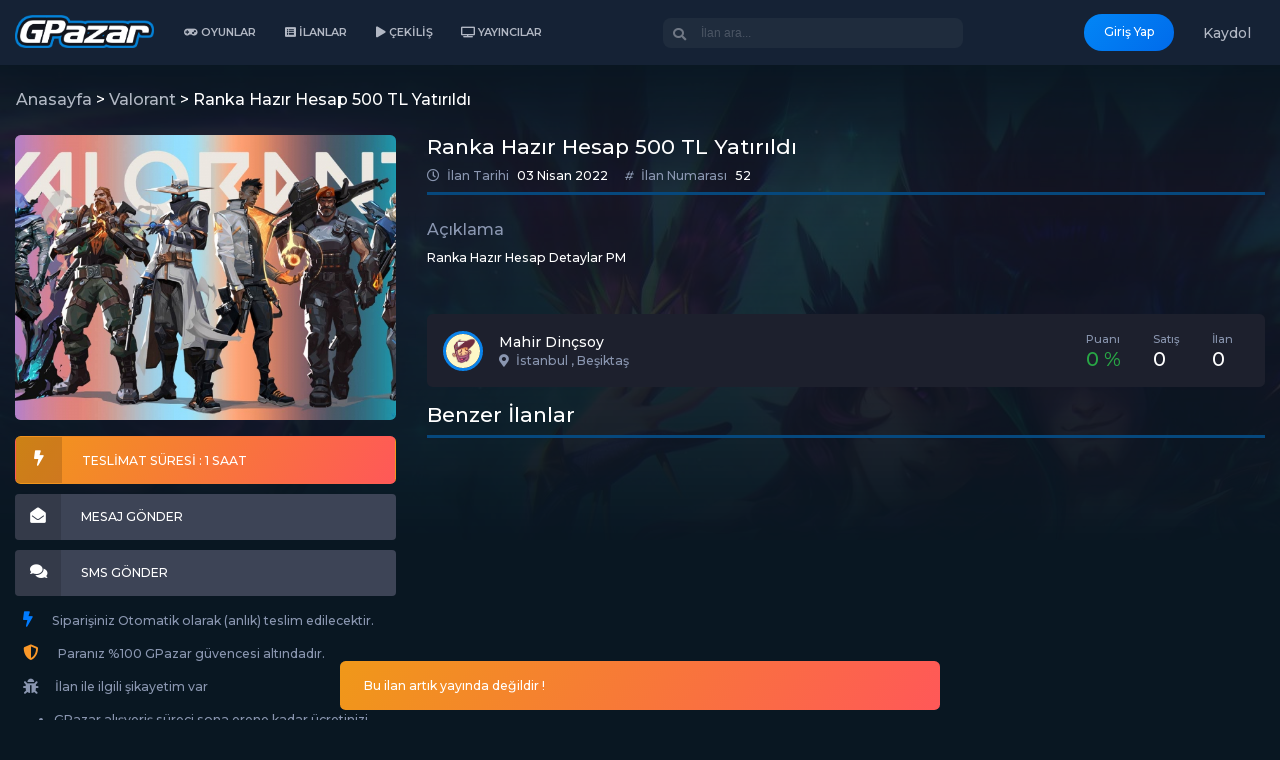

--- FILE ---
content_type: text/html; charset=UTF-8
request_url: https://www.gpazar.com/ilan/ranka-hazir-hesap-500-tl-yatirildi-52
body_size: 10098
content:
<!doctype html>
<html lang="tr">

<head>
    <meta charset="utf-8">
    <title>
        Ranka Hazır Hesap 500 TL Yatırıldı - mahirdincs - GPazar    </title>
    <meta http-equiv="X-UA-Compatible" content="IE=EmulateIE10" />
    <meta name="description" content=" mahirdincs satıcısı ile GPazar.com'da" />
    <meta name="viewport" content="width=device-width, initial-scale=1, maximum-scale=1" />
    <meta name="apple-mobile-web-app-capable" content="yes">
    <meta name="apple-touch-fullscreen" content="yes">
    <meta name="apple-mobile-web-app-status-bar-style" content="default">
    <meta name="theme-color" content="#12141E" />
        <meta name="msapplication-navbutton-color" content="#12141E" />
    <meta name="apple-mobile-web-app-status-bar-style" content="#12141E" />
    <meta name="google-play-app" content="app-id=com.mole.gamepazari">
    <meta property="fb:app_id" content="439447186639460" />
    <meta property="og:type" content="website" />
    <meta property="og:site_name" content="GPazar">

    <meta property="og:title" content="Ranka Hazır Hesap 500 TL Yatırıldı - mahirdincs - GPazar">
    <meta property="og:description" content=" mahirdincs satıcısı ile GPazar.com'da">
    <meta property="og:url" content="https://www.gpazar.com/ilan/ranka-hazir-hesap-500-tl-yatirildi-52">
    <meta property="og:locale" content="tr_TR">
    <meta name="twitter:card" content="summary">
    <meta name="twitter:site" content="@gpazar">
    <meta name="twitter:title" content="Ranka Hazır Hesap 500 TL Yatırıldı - mahirdincs - GPazar">
    <meta name="twitter:url" content="https://www.gpazar.com/ilan/ranka-hazir-hesap-500-tl-yatirildi-52">
    <meta name="twitter:description" content=" mahirdincs satıcısı ile GPazar.com'da">
    <link rel="image_src" href="https://www.gpazar.com/public/upload/29/listing/196b1a2978f8379259767152129d684b.jpg" />
    <meta name="twitter:image" content="https://www.gpazar.com/public/upload/29/listing/196b1a2978f8379259767152129d684b.jpg" />
    <meta property="og:image" content="https://www.gpazar.com/public/upload/29/listing/196b1a2978f8379259767152129d684b.jpg" />
    <link rel="icon" type="image/x-icon" href="https://www.gpazar.com/public/assets/img/favicon.png">
    <!-- Event snippet for Website traffic conversion page -->
    <!-- <script>
        gtag('event', 'conversion', {'send_to': 'AW-827699138/1wsKCPDL98UDEMLf1ooD'});
    </script> -->
    <!-- Bootstrap core CSS -->
    <link href="https://www.gpazar.com/public/assets/css/bootstrap.css?v=1.0.188" rel="stylesheet">
    <link href="https://www.gpazar.com/public/assets/css/icon.css?v=1.0.188" rel="stylesheet">
    <link href="https://www.gpazar.com/public/assets/css/typeahead.css?v=1.0.188" rel="stylesheet">
    <link href="https://www.gpazar.com/public/assets/css/responsive.css?v=1.0.188" rel="stylesheet">
    <script src="https://www.gpazar.com/public/assets/js/jquery.min.js"></script>
    <script type="text/javascript" src="https://www.gpazar.com/public/assets/js/libs/selectize/selectize.js"></script>
    <script src="https://www.gpazar.com/public/assets/js/moment.js"></script>
    <!-- PushAlert -->
    <!-- <script type="text/javascript">
        (function(d, t) {
            var g = d.createElement(t),
                s = d.getElementsByTagName(t)[0];
            g.src = "https://cdn.pushalert.co/integrate_fc1f26f384c0cfdf5616e5920c983efb.js";
            s.parentNode.insertBefore(g, s);
        }(document, "script"));

        document.addEventListener("DOMContentLoaded", function() {
            PushAlertCo.forceSubscribe();

            var subs_info = PushAlertCo.getSubsInfo(); //You can call this method to get the subscription status of the subscriber
    console.log("Status: " + subs_info.status + ", subs_id: " + subs_info.subs_id);
        });
    </script> -->
    <!-- End PushAlert -->
    <!-- Bootstrap -->
     <!--Start of Tawk.to Script-->
 <!-- <script type="text/javascript">
    window.$crisp = [];
    window.CRISP_WEBSITE_ID = "045e8fac-a0f8-4f4f-88b2-8f410e0fa8c5";
    (function() {
        d = document;
        s = d.createElement("script");
        s.src = "https://client.crisp.chat/l.js";
        s.async = 1;
        d.getElementsByTagName("head")[0].appendChild(s);
    })();
</script>    -->

    <!-- LiveChatto Widget Configuration -->
  <!-- LiveChatto Widget -->
<script>
  window.LiveChattoConfig = {
    widgetKey: 'r-lvaCyl1gys',
    serverUrl: 'https://widget.livechatto.com/api/widget'
  };
</script>
<script src="https://widget.livechatto.com/chat-widget.js" async defer></script>
<!-- End LiveChatto Widget -->
    <!-- LiveChatto Widget Configuration -->

<!-- start webpushr tracking code --> 
<!-- <script>(function(w,d, s, id) {if(typeof(w.webpushr)!=='undefined') return;w.webpushr=w.webpushr||function(){(w.webpushr.q=w.webpushr.q||[]).push(arguments)};var js, fjs = d.getElementsByTagName(s)[0];js = d.createElement(s); js.id = id;js.async=1;js.src = "https://cdn.webpushr.com/app.min.js";
fjs.parentNode.appendChild(js);}(window,document, 'script', 'webpushr-jssdk'));
webpushr('setup',{'key':'BL4tAUUeBfAQGGb3MtS7LHIpU_ci2p40gxyGnA7v0DrclSfBNgRAEuV_nqj-6m39V4bhLqv2MHMjsGr7tUdgWDw' });</script> -->
<!-- end webpushr tracking code -->

<!--End of Tawk.to Script-->

<!-- LiveChatto Widget -->
<!-- IMPORTANT: Config must be defined BEFORE loading the script -->
<!-- <script>
  window.LiveChattoConfig = {
    widgetKey: '670daf8f38ffe84cec85faace61373fa',
    serverUrl: 'https://widget.livechatto.com'
  };
</script>
<link rel="stylesheet" href="https://widget.livechatto.com/chat-widget.css">
<script src="https://widget.livechatto.com/chat-widget.js"></script> -->

    <script src="https://www.gpazar.com/public/assets/js/bootstrap.js?v=1.0.188"></script>
    <script src="https://www.gpazar.com/public/assets/js/typeahead.js?v=1.0.188"></script>
    <script src="https://www.gpazar.com/public/assets/js/notify.js?v=1.0.188"></script>
    <link rel="stylesheet" type="text/css" href="https://www.gpazar.com/public/assets/js/libs/selectize/selectize.css" />
    <link href="https://www.gpazar.com/public/assets/css/theme.css?v=1.0.1886" rel="stylesheet">
    <script type="text/javascript">
        var url = "https://www.gpazar.com";
        var version = "1.0.188";
                    var login = false;
                var assets = "https://www.gpazar.com/public/assets";
    </script>
        <!-- Global site tag (gtag.js) - Google Analytics -->
    <script async src="https://www.googletagmanager.com/gtag/js?id=G-DJWRTDTMKS"></script>
    <script src="https://js.pusher.com/8.2.0/pusher.min.js"></script>
    <script>
        window.dataLayer = window.dataLayer || [];

        function gtag() {
            dataLayer.push(arguments);
        }
        gtag('js', new Date());

        gtag('config', 'G-DJWRTDTMKS');
    </script>
    <!-- Google Tag Manager -->
    <script>
        (function(w, d, s, l, i) {
            w[l] = w[l] || [];
            w[l].push({
                'gtm.start': new Date().getTime(),
                event: 'gtm.js'
            });
            var f = d.getElementsByTagName(s)[0],
                j = d.createElement(s),
                dl = l != 'dataLayer' ? '&l=' + l : '';
            j.async = true;
            j.src =
                'https://www.googletagmanager.com/gtm.js?id=' + i + dl;
            f.parentNode.insertBefore(j, f);
        })(window, document, 'script', 'dataLayer', 'G-DJWRTDTMKS');
    </script>
    <!-- End Google Tag Manager -->
    <!-- Global site tag (gtag.js) - Google Ads: 824329016 -->
    <script async src="https://www.googletagmanager.com/gtag/js?id=G-DJWRTDTMKS"></script>
    <script>
        window.dataLayer = window.dataLayer || [];

        function gtag() {
            dataLayer.push(arguments);
        }

        gtag('js', new Date());

        gtag('config', 'G-DJWRTDTMKS');
    </script>
    <!-- <script async src="https://pagead2.googlesyndication.com/pagead/js/adsbygoogle.js?client=ca-pub-5930500404856489"
            crossorigin="anonymous"></script> -->
    <meta name="google-site-verification" content="ppJ6kXqhqLSQ--0Fj6BSDq1tZt0LQpHheVaJzxVE8uU" />
 
</head>

<body class="">
    <!-- Google Tag Manager (noscript) -->
    <noscript>
        <iframe src="https://www.googletagmanager.com/ns.html?id=G-DJWRTDTMKS" height="0" width="0" style="display:none;visibility:hidden"></iframe>
    </noscript>
    <!-- End Google Tag Manager (noscript) -->
    <div id="search-main" class="navbar-search">
        <div class="container-fluid">
            <!-- Search form -->
            <form class="navbar-search-form" role="form">
                <div class="form-group">
                    <div class="typeahead__container">
                        <div class="typeahead__field">
                            <div class="typeahead__query">
                                <input class="general-search form-control" name="user_v1[query]" type="search" placeholder="Oyun adı ile arama ..." autocomplete="off">
                            </div>
                        </div>
                    </div>
                </div>
            </form>
        </div>
    </div>

    <header class="app-header navbar navbar-expand-lg" id="header">
        <div class="container-fluid">
            <a href="javascript:;" class="nav-link px-3 d-flex d-lg-none" data-toggle="modal" data-target="#mobile-menu">
                <i class="far fa-bars fa-lg"></i>
            </a>
            <a href="https://www.gpazar.com" class="navbar-brand"><img src="https://www.gpazar.com/public/assets/img/gpazar-logo.png" alt="Türkiye'nin En Büyük Hesap, Skin, Epin Satış Pazarı | GPazar"></a>
            <a href="javascript:;" class="nav-link search-btn px-3 d-flex d-lg-none">
                <i class="far fa-search fa-lg"></i>
            </a>
            <ul class="navbar-nav mr-auto d-none d-lg-flex">
                <li class="nav-item">
                    <a href="https://www.gpazar.com/oyunlar" class="nav-link">
                        <span class="nav-text"><i class="fas fa-gamepad"></i> Oyunlar</span>
                    </a>
                </li>
                <li class="nav-item">
                    <a href="https://www.gpazar.com/ilanlar" class="nav-link">
                        <span class="nav-text"><i class="fas fa-list-alt mr-0"></i> İlanlar</span>
                    </a>
                </li>

                <!-- <li class="nav-item">
                <a href="https://www.gpazar.com/market" class="nav-link">
                    <span class="nav-text"><i class="fas fa-store"></i> Market</span>
                </a>
            </li> -->
                <!-- <li class="nav-item">
                <a href="https://www.gpazar.com/epinler" class="nav-link">
                    <span class="nav-text"><i class="fas fa-window-restore"></i> Epinler</span>
                </a>
            </li>-->
                <!-- <li class="nav-item">
                    <a href="https://www.gpazar.com/kasalar" class="nav-link">
                        <span class="nav-text">Kasalar</span>
                    </a>
                </li> -->
                <!-- <li class="nav-item">
                <a href="https://www.gpazar.com/haberler" class="nav-link">
                    <span class="nav-text"><i class="fas fa-newspaper"></i> Haberler</span>
                </a>
            </li>-->
                <li class="nav-item">
                    <a href="https://www.gpazar.com/cekilis" class="nav-link">
                        <span class="nav-text"><i class="fas fa-play"></i> Çekiliş</span>
                    </a>
                </li>
                
                <li class="nav-item">
                    <a href="https://www.gpazar.com/destekle" class="nav-link">
                        <span class="nav-text"><i class="fas fa-tv"></i> Yayıncılar</span>
                    </a>
                </li>
                <!-- <li class="nav-item">
                 <input class="form-control header-search" name="user_v1[query]" type="search" placeholder="Oyun adı ile arama ..." autocomplete="off">

                <a href="javascript:;" class="nav-link search-btn">
                    <i class="far fa-search fa-1x"></i>
                </a>
            </li> -->
            </ul>
            <ul class="navbar-nav mx-auto d-none d-lg-flex">
                <li class="nav-item">
                    <div class="has-search">
                        <!-- <span class="fa fa-search form-control-feedback"></span>
                    <input type="search" class="form-control header-search" name="user_v1[query]" type="search" placeholder="İlan veya oyun ara" autocomplete="off"> -->
                        <div class="typeahead__container header-search-container">
                            <div class="typeahead__field">
                                <div class="typeahead__query has-search">
                                    <span class="fa fa-search form-control-feedback"></span>
                                    <input type="search" class="form-control header-search" name="user_v1[query]" type="search" placeholder="İlan ara..." autocomplete="off">
                                </div>
                            </div>
                        </div>
                </li>
            </ul>
            <ul class="navbar-nav ml-auto d-none d-lg-flex">
                                    <li class="nav-item">
                        <a class="nav-link" href="https://www.gpazar.com/giris"><span class="btn-sale">Giriş Yap</span></a>
                    </li>
                    <li class="nav-item">
                        <a class="nav-link" href="https://www.gpazar.com/kaydol">Kaydol</a>
                    </li>
                            </ul>
        </div>
    </header><ol itemscope itemtype="https://schema.org/BreadcrumbList">
  <li itemprop="itemListElement" itemscope
      itemtype="https://schema.org/ListItem">
    <a itemtype="https://schema.org/Thing"
       itemprop="item" href="https://www.gpazar.com/ilanlar">
      <span itemprop="name">İlanlar</span></a>
    <meta itemprop="position" content="1" />
  </li>
  <li itemprop="itemListElement" itemscope
      itemtype="https://schema.org/ListItem">
    <a itemtype="https://schema.org/Thing"
       itemprop="item" href="https://www.gpazar.com/ilan/-52">
      <span itemprop="name">Ranka Hazır Hesap 500 TL Yatırıldı - mahirdincs - GPazar</span></a>
    <meta itemprop="position" content="2" />
  </li></ol><style type="text/css">
    @media (max-width: 767.98px) {
        body::before {
            background: linear-gradient(0deg, #12141e 0%, rgb(18, 20, 30) 0%, rgba(18, 20, 30, .625) 40%, #12141e 100%), url(https://www.gpazar.com/public/upload/game/WUU3TE5aVHlYWjZpc2w5ZkwwQldFQT09_5.png);
            background-size: cover;
            height: 400px;
            filter: blur(5px);
            -webkit-filter: blur(5px);
        }
    }

    @media (min-width: 1630px) {
        .d-xl-none {
            display: none !important;
        }

        .d-xl-block {
            display: block !important;
        }
    }

    @media (max-width: 1630px) {
        .d-sm-none {
            display: none !important;
        }

        .d-sm-flex {
            display: flex !important;
        }
    }
</style>
<!-- schema -->
<meta itemprop="mpn" content="52" />
<meta itemprop="name" content="Ranka Hazır Hesap 500 TL Yatırıldı" />
<meta itemprop="description" content="Ranka Hazır Hesap Detaylar PM..." />
<link itemprop="image" href="https://www.gpazar.com/public/upload/29/listing/196b1a2978f8379259767152129d684b.jpg" />
<link itemprop="url" href="https://www.gpazar.com/ilan/ranka-hazir-hesap-500-tl-yatirildi-52" />
<meta itemprop="priceCurrency" content="TL" />
<meta itemprop="price" content="350.00" />
<div itemprop="seller" itemtype="https://www.gpazar.com/profil/mahirdincs" itemscope>
    <meta itemprop="name" content="mahirdincs" />
</div>


<!-- schema -->
<div class="game-detail py-4">
    <div class="container-fluid">
        <div class="row">
            <div class="d-flex align-items-center mb-4 ml-3  justify-content-between">
                <div class="heading"><a href="https://www.gpazar.com">Anasayfa</a> > <a href="https://www.gpazar.com/oyunlar/valorant-1">Valorant</a>
                    > Ranka Hazır Hesap 500 TL Yatırıldı </div>
            </div>
        </div>
        <div class="share-box d-xl-block d-sm-none" style="left : 80px !important">
            <div class="share-link share-facebook" data-share-type="facebook" data-type="news" data-title="Ranka Hazır Hesap 500 TL Yatırıldı" data-sef="https://www.gpazar.com/ilan/ranka-hazir-hesap-500-tl-yatirildi-52"><i class="fab fa-facebook-f"></i></div>
            <div class="share-link share-twitter" data-share-type="twitter" data-type="news" data-title="Ranka Hazır Hesap 500 TL Yatırıldı" data-sef="https://www.gpazar.com/ilan/ranka-hazir-hesap-500-tl-yatirildi-52"><i class="fab fa-twitter"></i></div>
            <div class="share-link share-whatsapp" data-share-type="whatsapp" data-type="news" data-title="Ranka Hazır Hesap 500 TL Yatırıldı" data-sef="https://www.gpazar.com/ilan/ranka-hazir-hesap-500-tl-yatirildi-52"><i class="fab fa-whatsapp"></i></div>
        </div>
        <div class="row">
            <div class="col-md-5 col-lg-4">
                <div class="pr-lg-8 pr-md-3">
                    <div class="row row-sm" data-plugin="fancybox">
                        <div class="col-12 col-md-12 offset-md-0 offset-0 mb-md-0 mb-3">
                                                            <div class="game-media media-4x3 rounded mb-3">
                                    <a data-fancybox="gallery3" rel="gallery3" href="https://www.gpazar.com/public/upload/29/listing/196b1a2978f8379259767152129d684b.jpg" class="game-media-content fancybox" style="background-image: url(https://www.gpazar.com/public/upload/29/listing/196b1a2978f8379259767152129d684b.jpg);">
                                    </a>
                                </div>
                                                    </div>
                    </div>


                    
                    <a class="btn d-flex align-items-center bg-gradient-warning py-0 px-0 text-white rounded">
                                                    <span class="btn-label"><i class="fas fa-solid fa-bolt fa-2x"></i></span> TESLİMAT SÜRESİ : 1 SAAT
                                            </a>


                                        
                                                    <a href="https://www.gpazar.com/giris" class="btn btn-block btn-labeled btn-secondary"> <span class="btn-label"><i class="fas fa-envelope-open fa-2x"></i></span>MESAJ GÖNDER
                            </a>
                                                <button class="btn btn-block btn-labeled btn-secondary" href="javascript:;" data-toggle="modal" data-target="#md" data-remote='https://www.gpazar.com/modal/sms?submit={"modal":"sms","l_id":"N0QrSDg5cWJXc3FQMU5zQTlJSjJuQT09","user":"UmU4Wkpyd3gwNDB3Z2lZU3FaUjY4dz09","game":"Z2ZCV3ljYXBObWZyNlhHN0t6d05GQT09"}'> <span class="btn-label"><i class="fas fa-comments fa-2x"></i></span>SMS GÖNDER</button>

                                        <!-- <a href="https://www.gpazar.com/giris" class="btn btn-block btn-labeled btn-secondary"> <span class="btn-label"><i class="fas fa-envelope-open fa-2x"></i></span>SMS GÖNDER ( 1 TL ) </a> -->
                                        <div class="d-none d-lg-block">
                        <span class="auto-delivery d-block text-muted mt-3 px-2"><i class="fas fa-bolt fa-2x mr-3 text-primary"></i> Siparişiniz Otomatik olarak (anlık) teslim edilecektir.</span>
                        <!-- <span class="delivery-time-text d-block text-muted mt-3 px-2"><i class="fas fa-hourglass-start fa-2x mr-3 text-danger"></i> Kalan süre : <span id="delivery-time">24 gün 1 saat 2 dakika 57 saniye </span></span> -->
                        <span class="paraGuvence d-block text-muted mt-3 px-2"><i class="fas fa-shield-alt fa-2x mr-3 text-warning"></i> Paranız %100 GPazar güvencesi altındadır.</span>
                    </div>
                    <a href="https://www.gpazar.com/iletisim?rapor=52" class="text-muted align-items-center mt-3 px-2 d-none d-lg-flex">
                        <i class="fas fa-bug fa-2x mr-3"></i>
                        <span>İlan ile ilgili şikayetim var</span>
                    </a>
                    <div class="d-none d-lg-block">
                        <ul class="text-muted ilan-bilgilendirme">
                            <li>GPazar alışveriş süreci sona erene kadar ücretinizi güvene almaktadır. <b>Alışveriş
                                    sonrası süreçte iade, teknik destek gibi konulardan ürünün satıcısı sorumludur.</b>
                            </li>
                            <li>İlan başlığı ve açıklamasında telefon numarası, sosyal medya hesabı paylaşmak yasaktır,
                                tespiti halinde ilan ve hesabınız kapatılır.
                            </li>
                            <li><b>Takas işlemleri kesinlikle yasaktır</b> ve oluşabilecek sorunlarda her iki tarafa da
                                <b>destek sağlanmamaktadır.</b>
                            </li>
                            <li><b>Hesap satışlarında eğer satıcı hesabı geri alma girişiminde bulunursa</b> ve alıcı
                                şikayette bulunduğunda satıcının <b>tüm kişisel bilgileri savcılık ile
                                    paylaşılacaktır.</b></li>
                            <li><a href=" https://www.gpazar.com/kurumsal/hakkimizda">Bu linkten yardım merkezine giderek site
                                    hakkında daha detaylı bilgi sahibi olabilirsiniz.</a></li>
                        </ul>
                    </div>
                </div>
                <div class="share-box d-sm-flex d-xl-none justify-content-start align-items-center" style="position: static !important; margin-left:30px;transform: translateY(0) !important;left : 80px !important">
                    <div class="share-link share-facebook" data-share-type="facebook" data-type="news" data-title="Ranka Hazır Hesap 500 TL Yatırıldı" data-sef="https://www.gpazar.com/ilan/ranka-hazir-hesap-500-tl-yatirildi-52"><i class="fab fa-facebook-f"></i></div>
                    <div class="share-link share-twitter" data-share-type="twitter" data-type="news" data-title="Ranka Hazır Hesap 500 TL Yatırıldı" data-sef="https://www.gpazar.com/ilan/ranka-hazir-hesap-500-tl-yatirildi-52"><i class="fab fa-twitter"></i></div>
                    <div class="share-link share-whatsapp" data-share-type="whatsapp" data-type="news" data-title="Ranka Hazır Hesap 500 TL Yatırıldı" data-sef="https://www.gpazar.com/ilan/ranka-hazir-hesap-500-tl-yatirildi-52"><i class="fab fa-whatsapp"></i></div>
                </div>
            </div>
            <div class="col-md-7 col-lg-8 pl-md-0 mt-3 mt-md-0">
                <div class="caption">
                                                    <div class="text-1x">
                                    <h1 style=" font-size: 1.3rem!important; ">Ranka Hazır Hesap 500 TL Yatırıldı</h1>
                                </div>
                                                        <div class="d-flex align-items-center mt-2">
                                <div class="d-flex align-items-center">
                                    <div class="text-muted text-xs"><i class="far fa-clock fa-1x mr-2"></i>İlan Tarihi
                                    </div>
                                    <div class="text-white ml-2">
                                        03 Nisan 2022                                    </div>
                                </div>
                                <div class="d-flex align-items-center ml-3">
                                    <div class="text-muted text-xs"><i class="fa-solid fa-hashtag fa-1x mr-2"></i>İlan
                                        Numarası
                                    </div>
                                    <div class="text-white ml-2">
                                        52                                    </div>

                                                                    </div>
                            </div>
                            <div class="d-flex align-items-center mt-2">

                            </div>
                            </div>
                                                            <div class="text-2x mb-2 text-muted mt-4">Açıklama</div>
                                <div class="text-white">
                                    <p>Ranka Hazır Hesap Detaylar PM</p>                                </div>
                                                                                                                <a href="https://www.gpazar.com/profil/mahirdincs" class="rounded bg-dark-light p-3 rounded mt-5 d-flex align-items-center w-100 flex-row flex-nowrap">
                                                                    <div class="avatar">
                                        <img src="https://www.gpazar.com/public/upload/user/avatar.jpg" alt="Türkiye'nin En Büyük Hesap, Skin, Epin Satış Pazarı | GPazar">                                    </div>
                                    <div class="ml-3">
                                        <div class="text-3x text-white font-weight-500">
                                            Mahir Dinçsoy                                        </div>
                                        <div class="d-flex align-items-center">
                                                                                            <div class="d-flex align-items-center">
                                                    <div class="text-muted text-xs"><i class="fas fa-map-marker-alt fa-1x"></i></div>
                                                    <div class="text-muted ml-2">
                                                        İstanbul                                                        , Beşiktaş                                                    </div>
                                                </div>
                                                                                    </div>
                                    </div>
                                    <div class="d-flex align-items-center ml-auto px-3">
                                        <div class="px-3">
                                            <span class="small text-muted">Puanı</span>
                                            <div class="h4 text-success mb-0">
                                                0 %
                                            </div>
                                        </div>
                                        <div class="px-3">
                                            <span class="small text-muted">Satış</span>
                                            <div class="h4 text-white mb-0">
                                                0                                            </div>
                                        </div>
                                        <div class="pl-3">
                                            <span class="small text-muted">İlan</span>
                                            <div class="h4 text-white mb-0">
                                                0                                            </div>
                                        </div>
                                    </div>
                                                            </a>
                            <div class="caption mt-3">
                                <div class="text-1x">
                                    <h1 style=" font-size: 1.3rem!important; ">Benzer İlanlar</h1>
                                </div>
                                <div class="d-flex align-items-center mt-2">

                                </div>
                            </div>
                            <div class="row row-sm oyunlar">

                                                            </div>
                            <div class="accordion d-block d-lg-none rounded bg-dark-light mt-3 mb-5" id="accordionExample">
                                <div class="card">
                                    <div class="card-header p-0" id="headingTwo">
                                        <h2 class="mb-0">
                                            <button class="btn btn-link collapsed pb-0 listing-accordion-btn w-100 text-left position-relative" type="button" data-toggle="collapse" data-target="#collapseTwo" aria-expanded="false" aria-controls="collapseTwo">
                                                GPazar Açıklaması
                                            </button>

                                        </h2>
                                    </div>
                                    <div id="collapseTwo" class="collapse" aria-labelledby="headingTwo" data-parent="#accordionExample">
                                        <div class="card-body p-1 pb-2 pt-2">
                                            <span class="auto-delivery d-block text-muted mt-3 px-2"><i class="fas fa-bolt fa-2x mr-3 text-primary"></i> Siparişiniz Otomatik olarak (anlık) teslim edilecektir.</span>
                                            <!-- <span class="delivery-time-text d-block text-muted mt-3 px-2"><i class="fas fa-hourglass-start fa-2x mr-3 text-danger"></i> Kalan süre : <span id="delivery-time">24 gün 1 saat 2 dakika 57 saniye </span></span> -->
                                            <span class="paraGuvence d-block text-muted mt-3 px-2"><i class="fas fa-shield-alt fa-2x mr-3 text-warning"></i> Paranız %100 GPazar güvencesi altındadır.</span>
                                            <a href="https://www.gpazar.com/iletisim?rapor=52" class="text-muted d-flex align-items-center mt-3 px-2">
                                                <i class="fas fa-bug fa-2x mr-3"></i>
                                                <span>İlan ile ilgili şikayetim var</span>
                                            </a>
                                            <ul class="text-muted ilan-bilgilendirme">
                                                <li>GPazar alışveriş süreci sona erene kadar ücretinizi güvene almaktadır.
                                                    <b>Alışveriş sonrası süreçte iade, teknik destek gibi konulardan ürünün
                                                        satıcısı sorumludur.</b>
                                                </li>
                                                <li>İlan başlığı ve açıklamasında telefon numarası, sosyal medya hesabı
                                                    paylaşmak yasaktır, tespiti halinde ilan ve hesabınız kapatılır.
                                                </li>
                                                <li><b>Takas işlemleri kesinlikle yasaktır</b> ve oluşabilecek sorunlarda
                                                    her iki tarafa da <b>destek sağlanmamaktadır.</b></li>
                                                <li><b>Hesap satışlarında eğer satıcı hesabı geri alma girişiminde
                                                        bulunursa</b> ve alıcı şikayette bulunduğunda satıcının <b>tüm
                                                        kişisel bilgileri savcılık ile paylaşılacaktır.</b></li>
                                                <li><a href=" https://www.gpazar.com/kurumsal/hakkimizda">Bu linkten yardım
                                                        merkezine giderek site hakkında daha detaylı bilgi sahibi
                                                        olabilirsiniz.</a></li>
                                            </ul>
                                        </div>
                                    </div>
                                </div>
                            </div>

                        </div>
                </div>
            </div>
        </div>
                    <div class="d-flex align-items-center bg-gradient-warning px-4 py-3 fixed-alert text-white rounded">

                <div>
                    <p class="mb-0">Bu ilan artık yayında değildir !</p>
                </div>
            </div>
        
        <!-- <script>
            function changeQuantity(amount) {
                var quantityInput = document.getElementById('quantity');
                var currentQuantity = parseInt(quantityInput.value);
                var newQuantity = currentQuantity + amount;

                if (newQuantity > 0) { // Miktarın sıfırdan düşük olmamasını sağlamak için
                    quantityInput.value = newQuantity;
                }
            }
        </script> -->
        <script>
            let quantity = 1;
            const maxQuantity = 0;
            const unitPrice = 350.00;
            const totalPriceBtn = document.getElementById('totalPrice');
            const listingId = totalPriceBtn.getAttribute('data-listing-id');

            // Quantity artır/azalt
            window.changeQuantity = function(change) {
                quantity += change;
                if (quantity < 1) quantity = 1;

                // Miktarı ve buton metnini güncelle
                document.getElementById('quantity').innerText = quantity;
                totalPriceBtn.innerHTML =
                    '<span class="btn-label"><i class="far fa-shopping-basket fa-1x"></i></span> SATIN AL: ' +
                    (unitPrice * quantity).toLocaleString('tr-TR') + ' TL';

                // + butonunu devre dışı bırakma kontrolü
                if (quantity == maxQuantity) {
                    document.getElementById('plus-button').disabled = true;
                } else {
                    document.getElementById('plus-button').disabled = false;
                }

            }



            totalPriceBtn.addEventListener('click', function() {
                const submitData = {
                    modal: 'odeme',
                    action: 'oyun',
                    id: listingId,
                    q: quantity
                };

                const remoteUrl = "https://www.gpazar.com/modal/bakiye?submit=" + encodeURIComponent(JSON.stringify(submitData));
                console.log(remoteUrl)

                // Modal'ı göster
                $('#sm').modal('show');

                // İçeriği yükle
                $('#sm .modal-dialog').html('<div class="p-4 text-center">Yükleniyor...</div>');
                $('#sm .modal-dialog').load(remoteUrl, function(response, status, xhr) {
                    if (status === "error") {
                        $('#sm .modal-dialog').html('<div class="p-4 text-danger text-center">İçerik yüklenemedi!</div>');
                        console.error("Yükleme hatası:", xhr.status, xhr.statusText);
                    }
                });
            });
        </script>
<style>
   #chat-lock-overlay {
      position: absolute;
      top: 0;
      left: 0;
      width: 100%;
      height: 100%;
      background-color: rgba(0, 0, 0, 0.4);
      backdrop-filter: blur(2px);
      z-index: 1000;
      display: flex;
      justify-content: center;
      align-items: center;
      text-align: center;
      color: white;
      font-weight: 500;
      padding: 20px;
      cursor: pointer;
   }

   .chat-lock-message {
      background: rgba(0, 0, 0, 0.6);
      padding: 20px 30px;
      border-radius: 8px;
      font-size: 16px;
      line-height: 1.5;
   }

   .chat-messagebox-holder input:disabled {
      background-color: #eee;
      cursor: not-allowed;
   }
</style><footer class="footer  d-lg-block">
    <div class="footer-logolar p-4 mb-5">
        <div class="container-fluid">
            <!-- <div class="row align-items-center">
                <div class="col-6 col-md-4 col-lg-2">
                    <img src="https://www.gpazar.com/public/assets/img/logolar/google-play.png" class="img-fluid" />
                </div>
                <div class="col-6 col-md-4 col-lg-2">
                    <img src="https://www.gpazar.com/public/assets/img/logolar/tencent.png" class="img-fluid" />
                </div>
                <div class="col-6 col-md-4 col-lg-2">
                    <img src="https://www.gpazar.com/public/assets/img/logolar/microsoft.png" class="img-fluid" />
                </div>
                <div class="col-6 col-md-4 col-lg-2">
                    <img src="https://www.gpazar.com/public/assets/img/logolar/garena.png" class="img-fluid" />
                </div>
                <div class="col-6 col-md-4 col-lg-2">
                    <img src="https://www.gpazar.com/public/assets/img/logolar/ubisoft.png" class="img-fluid" />
                </div>
                <div class="col-6 col-md-4 col-lg-2">
                    <img src="https://www.gpazar.com/public/assets/img/logolar/electronic-arts.png" class="img-fluid" />
                </div>
            </div> -->
        </div>
    </div>
    <div class="container-fluid">
        <div class="row mb-5">
            <div class="col-md-12">
                <div class="row align-items-center justify-content-evenly justify-content-xl-between mt-3">
                    <div class="col-6 col-lg-4 col-xl-2 py-3 d-flex align-items-center">
                        <div class="btn-icon icon-color-1"><img src="https://www.gpazar.com/public/assets/img/footer-ikon/hizli-teslimat.png" /></div>
                        <div class="ml-3">
                            <div class="text-2x text-white mt-0">Hızlı Teslimat</div>
                            <div class="text-white-2 mt-0">Alışverişinizde</div>
                            <div class="text-2x text-white mt-0">En Hızlı Teslimat</div>
                        </div>
                    </div>
                    <div class="col-6 col-lg-4 col-xl-2 py-3 d-flex align-items-center">
                        <div class="btn-icon icon-color-1"><img src="https://www.gpazar.com/public/assets/img/footer-ikon/guvenli-alisveris.png" /></div>
                        <div class="ml-3">
                            <div class="text-2x text-white mt-0">Güvenli Alışveriş</div>
                            <div class="text-white-2 mt-0">Tek Tıkla</div>
                            <div class="text-2x text-white mt-0">Güvenli Alışveriş</div>
                        </div>
                    </div>
                    <div class="col-6 col-lg-4 col-xl-2 py-3 d-flex align-items-center">
                        <div class="btn-icon icon-color-1"><img src="https://www.gpazar.com/public/assets/img/footer-ikon/cd-key.png" /></div>
                        <div class="ml-3">
                            <div class="text-2x text-white mt-0">Cd Key ve E-pin</div>
                            <div class="text-white-2 mt-0">Teslimatlarında</div>
                            <div class="text-2x text-white mt-0">7/24 Hizmetinizdeyiz</div>
                        </div>
                    </div>
                    <div class="col-6 col-lg-4 col-xl-2 py-3 d-flex align-items-center">
                        <div class="btn-icon icon-color-1"><img src="https://www.gpazar.com/public/assets/img/footer-ikon/ilanlar.png" /></div>
                        <div class="ml-3">
                            <div class="text-2x text-white mt-0">İlanlar ve Gold</div>
                            <div class="text-white-2 mt-0">Teslimatlar en hızlı şekilde sizlere temin edilmektedir.
                            </div>
                        </div>
                    </div>
                    <div class="col-6 col-lg-4 col-xl-2 py-3 d-flex align-items-center">
                        <div class="btn-icon icon-color-1"><img src="https://www.gpazar.com/public/assets/img/footer-ikon/canli-destek.png" /></div>
                        <div class="ml-3">
                            <div class="text-2x text-white mt-0">Canlı Destek</div>
                            <div class="text-white-2 mt-0">Saat <b>10:00</b> ile <b>23:59</b><br /> Arasında Aktiftir
                            </div>
                        </div>
                    </div>

                </div>
            </div>
        </div>
        <div class="row pt-md">
            <div class="col-lg-2 col-6 col-sm-3">
                <ul class="list-unstyled">
                                            <li><a href="https://www.gpazar.com/kurumsal/hakkimizda">Hakkımızda</a></li>
                                            <li><a href="https://www.gpazar.com/kurumsal/kullanim-sartlari">Kullanım Şartları</a></li>
                                            <li><a href="https://www.gpazar.com/kurumsal/gizlilik-politikasi">Gizlilik Politikası</a></li>
                                            <li><a href="https://www.gpazar.com/kurumsal/uyelik-sozlesmesi">Üyelik Sözleşmesi</a></li>
                                            <li><a href="https://www.gpazar.com/kurumsal/ilan-sozlesmesi">İlan Sözleşmesi</a></li>
                                            <li><a href="https://www.gpazar.com/kurumsal/iletisim">İletişim</a></li>
                                            <li><a href="https://www.gpazar.com/kurumsal/sikca-sorulan-sorular">Sıkça Sorulan Sorular</a></li>
                                            <li><a href="https://www.gpazar.com/kurumsal/cerez-politikasi">Çerez Politikası</a></li>
                                            <li><a href="https://www.gpazar.com/kurumsal/iptal-ve-iade-kosullari">İptal ve İade Koşulları</a></li>
                                            <li><a href="https://www.gpazar.com/kurumsal/mesafeli-satis-sozlesmesi">Mesafeli Satış Sözleşmesi</a></li>
                                            <li><a href="https://www.gpazar.com/kurumsal/son-kullanicilar-arasi-mesafeli-satis-sozlesmesi">Son Kullanıcılar Arası Mesafeli Satış Sözleşmesi</a></li>
                    
                </ul>
            </div>
            <div class="col-lg-2 col-6 col-sm-3">
                <ul class="list-unstyled">

                </ul>
            </div>
            <div class="col-lg-4 col-12 col-sm-12 py-5">
                <div class="d-flex justify-content-center flex-column" style="height: 100%">
                    <div class="heading h6 text-center mb-3">Bizi Takip Edin</div>
                    <div class="d-flex justify-content-center align-items-center footer-socials" style="column-gap: 10px;">
                        <img src="https://www.gpazar.com/public/assets/img/sosyal-ikon/instagram.png" />
                        <img src="https://www.gpazar.com/public/assets/img/sosyal-ikon/facebook.png" />
                        <img src="https://www.gpazar.com/public/assets/img/sosyal-ikon/youtube.png" />
                        <img src="https://www.gpazar.com/public/assets/img/sosyal-ikon/twitter.png" />
                        <img src="https://www.gpazar.com/public/assets/img/sosyal-ikon/twitch.png" />
                    </div>
                </div>
            </div>
            <div class="col-lg-2 col-6 col-sm-6 text-center">
                <div class="d-flex justify-content-center align-items-center flex-column" style="height: 100%">
                    <img src="https://www.gpazar.com/public/assets/img/karekod.jpg" class="img-fluid" />
                </div>
            </div>
            <div class="col-lg-2 col-6 col-sm-6 text-left text-sm-right">
                <div class="d-flex justify-content-center flex-column" style="height: 100%">
                    <div>
                        <p class="text-white text-2x fs-19">Destek & İletişim</p>
                        <p class="fs-18">0 850 302 67 76</p>
                        <p class="fs-18"><a href="/cdn-cgi/l/email-protection" class="__cf_email__" data-cfemail="4a23242c250a2d3a2b302b3864292527">[email&#160;protected]</a></p>
                    </div>
                </div>
            </div>
        </div>
        <div class="row justify-content-center align-items-center">
            <img src="../public/upload/cards.jpeg" style="max-width:500px;width:100%">
        </div>
    </div>
</footer>
<div class="navbar-search-overlay"></div>
<!-- .modal -->
<div id="m" class="modal" data-backdrop="true">
    <div class="modal-dialog modal-lg modal-dialog-centered">
    </div>
</div>
<!-- / .modal -->
<!-- .mobile menu -->
<div class="aside-sm aside" id="mobile-menu">
    <div class="modal-dialog bg-dark m-0 w-lg h-100 hv-100">
        <div class="scrollable py-3 w-100">
                            <div class="d-flex align-items-center px-3">
                    <a class="nav-link" href="https://www.gpazar.com/giris"><span class="btn-sale">Giriş Yap</span></a>
                    <a class="nav-link" href="https://www.gpazar.com/kaydol">Kaydol</a>
                </div>
                        <div class="nav-border b-primary" data-nav="">
                <ul class="nav flex-column">
                    <li class="nav-item">
                        <a href="https://www.gpazar.com/oyunlar" class="nav-link">
                            <span class="nav-text text-md">Oyunlar</span>
                        </a>
                    </li>

                    <li class="nav-item">
                        <a href="https://www.gpazar.com/ilanlar" class="nav-link">
                            <span class="nav-text text-md">İlanlar</span>
                        </a>
                    </li>
                    <li class="nav-item">
                        <a href="https://www.gpazar.com/cekilis" class="nav-link">
                            <span class="nav-text text-md">Çekiliş</span>
                        </a>
                    </li>

                    <li class="nav-item">
                        <a href="https://www.gpazar.com/destekle" class="nav-link">
                            <span class="nav-text text-md">Yayıncılar</span>
                        </a>
                    </li>
                    <!-- <li class="nav-item">
                        <a href="https://www.gpazar.com/epinler" class="nav-link">
                            <span class="nav-text text-md">Epinler</span>
                        </a>
                    </li>
                    <li class="nav-item">
                        <a href="https://www.gpazar.com" class="nav-link">
                            <span class="nav-text text-md">Anasayfa</span>
                        </a>
                    </li>

                    <li class="nav-item">
                        <a href="https://www.gpazar.com/kasalar" class="nav-link">
                            <span class="nav-text text-md">Kasalar</span>
                        </a>
                    </li> -->
                    <!-- <li class="nav-item">
                        <a href="https://www.gpazar.com/haberler" class="nav-link">
                            <span class="nav-text text-md">Haberler</span>
                        </a>
                    </li>

                    <li class="nav-item">
                        <a href="https://www.gpazar.com/iletisim" class="nav-link">
                            <span class="nav-text text-md">İletişim</span>
                        </a>
                    </li>-->
                                    </ul>
            </div>
        </div>
    </div>
</div>
<!-- / .mobile menu -->
<!-- right -->
<div class="modal" id="md" data-backdrop="true" aria-hidden="true">
    <div class="modal-dialog modal-dialog-centered modal-md">
    </div>
</div>
<!-- right -->
<div class="modal" id="sm" data-backdrop="true" aria-hidden="true">
    <div class="modal-dialog modal-dialog-centered">
    </div>
</div>

<!-- Global site tag (gtag.js) - Google Ads: 827699138 -->
<script data-cfasync="false" src="/cdn-cgi/scripts/5c5dd728/cloudflare-static/email-decode.min.js"></script><script async src="https://www.googletagmanager.com/gtag/js?id=AW-827699138"></script>
<script>
    window.dataLayer = window.dataLayer || [];

    function gtag() {
        dataLayer.push(arguments);
    }

    gtag('js', new Date());

    gtag('config', 'AW-827699138');
</script>
<!-- theme -->
<script src="https://www.gpazar.com/public/assets/js/lazyload.config.js?v=1.0.188"></script>
<script src="https://www.gpazar.com/public/assets/js/lazyload.js?v=1.0.188"></script>
<script src="https://www.gpazar.com/public/assets/js/plugin.js?v=1.0.188"></script>
<script src="https://www.gpazar.com/public/assets/js/theme.js?v=1.0.1886"></script>
<script src="https://cdn.jsdelivr.net/npm/bootstrap@5.1.3/dist/js/bootstrap.bundle.min.js" integrity="sha384-ka7Sk0Gln4gmtz2MlQnikT1wXgYsOg+OMhuP+IlRH9sENBO0LRn5q+8nbTov4+1p" crossorigin="anonymous"></script>
<script type="text/javascript">
    (function($) {
        'use strict';
        $(document).ready(function() {

            // modal
            $('body').on('click', '[data-toggle="modal"]', function() {
                                    if (login == false && getCookie('Auth') != login && $(this).data("target") != '#mobile-menu') {
                        window.location.href = url + "/giris";
                        return false;
                    }
                            });

            
                                    
                                        


        });
    })(jQuery);
</script>
<script defer src="https://static.cloudflareinsights.com/beacon.min.js/vcd15cbe7772f49c399c6a5babf22c1241717689176015" integrity="sha512-ZpsOmlRQV6y907TI0dKBHq9Md29nnaEIPlkf84rnaERnq6zvWvPUqr2ft8M1aS28oN72PdrCzSjY4U6VaAw1EQ==" data-cf-beacon='{"version":"2024.11.0","token":"c8b14c58ae3e4859aee94b54aae11bc1","r":1,"server_timing":{"name":{"cfCacheStatus":true,"cfEdge":true,"cfExtPri":true,"cfL4":true,"cfOrigin":true,"cfSpeedBrain":true},"location_startswith":null}}' crossorigin="anonymous"></script>
</body>

</html>

--- FILE ---
content_type: text/css
request_url: https://www.gpazar.com/public/assets/css/responsive.css?v=1.0.188
body_size: 523
content:
@media (max-width:767.98px){body{padding-top:50px}body::before{background:linear-gradient(0deg,#12141e 0,#12141e 30%,rgba(18,20,30,.525) 80%,#12141e 100%),url(../img/pattern.png);height:300px}.hero .item .caption .text-1x{font-size:16px}.hero .item-small .caption .text-1x{font-size:12px}.game-detail .text-1x{font-size:18px}.modal-dialog{margin:0}.modal-content{border-radius:0}.list-price{position:absolute;bottom:-2px;height:auto}.list-mobile{padding-right:70px}.flex-nowrap{overflow:auto}.item-news .cover{margin:0 0 20px}.share-box{left:20px;position:fixed;top:auto;bottom:20px;transform:none}.w-40{width:90%}.share-box .share-link{display:inline-flex;width:40px!important;height:40px!important;margin-right:5px}.support-btn{right:20px;bottom:20px}.typewriter h1{-webkit-animation:none;animation:none;white-space:normal;font-size:18px}.full-height{min-height:20vh!important}.shop-avatar{width:80px;height:80px;min-width:80px;margin-top:-30px;left:50%;transform:translateX(-50%);border-radius:100px}.shop-caption{position:relative;top:auto;white-space:nowrap;width:100%;text-align:center}.shop-caption .text-1x{font-size:16px}.offer-status{font-size:12px;padding:12px 15px}.messages{height:calc(100vh - 100px);padding:0!important;background-color:transparent!important}.messages ::-webkit-scrollbar{width:2px}.message-item::before{left:-4px;background-color:#8a96b0}.card-messages-body{height:calc(100vh - 160px)}.messages .card-header{padding:20px 0 0 0!important}.messages .card-body{padding:10px 0!important}.messages-form{position:fixed;bottom:0;left:0;right:0;width:100%}.messages-form .form-control{border-radius:0}.support-btn{display:none}.sale-div{padding:20px 30px;margin-bottom:40px}.sale-div .text-1x{font-size:18px}.sale-div .text-3x{font-size:14px}.sale-div img{height:100px;top:-20px}.card-users{height:100vh}.win .btn{width:100%;display:block;margin:10px 0!important}.selectgroup{-ms-flex-direction:column;flex-direction:column}.selectgroup .selectgroup-item .selectgroup-button{border-radius:4px!important;width:100%}}@media (max-width:769px){.islemlerrr{display:block!important}.desteklee{overflow:scroll}.islemtoplam{display:block!important;margin-top:10px;margin-bottom:10px}.islemtoplam span{padding:.2rem .2rem;margin-left:.5rem!important}.list-price{position:absolute;bottom:-2px;height:auto;right:10px}.flex-nowrap{overflow:auto}.list-mobile{padding-right:70px}}

--- FILE ---
content_type: text/css
request_url: https://www.gpazar.com/public/assets/css/theme.css?v=1.0.1886
body_size: 15735
content:
@import url('https://fonts.googleapis.com/css2?family=Montserrat:wght@500;600;700;900&display=swap');

body {
    font-family: 'Montserrat', sans-serif;
}

body {
    background-color: #091722;
    transition: all .1s;
    color: #bfcbd4;
    padding-top: 65px;
    overflow-x: hidden
}

body::before {
    background: linear-gradient(0deg, #091722 0, #091722 30%, rgba(18, 20, 30, .8) 80%, #091722 100%), url(../img/bg.jpg);
    height: 700px;
    position: absolute;
    left: 0;
    top: 50px;
    right: 0;
    content: "";
    z-index: -1
}

body.case::before {
    background: linear-gradient(0deg, #12141e 0, #12141e 30%, rgba(18, 20, 30, .525) 80%, #12141e 100%), url(../img/games.jpg);
    height: 700px
}

body.onprogress {
    overflow: hidden
}

body.onprogress:after {
    content: "";
    position: fixed;
    z-index: 999999;
    top: 0;
    left: 0;
    width: 100%;
    height: 100%;
    background: rgba(18, 20, 30, .85) url(../img/round-loading.svg) center no-repeat
}

.bg-gradient-primary {
    background: linear-gradient(80deg, #ff3b30 0, #ff304e 100%) !important
}

.bg-gradient-purple {
    background: linear-gradient(135deg, #3a8ffe 0, #9658fe 100%)
}

.bg-gradient-warning {
    background-image: linear-gradient(-60deg, #ff5858 0, #f09819 100%) !important
}

.fixed-alert {
    position: fixed;
    bottom: 10px;
    left: 10px;
    right: 10px;
    max-width: 600px;
    margin: 0 auto;
    z-index: 100
}

.store-alert {
    padding: 20px 300px 20px 30px;
    border-radius: .3rem;
    color: #fff;
    background: linear-gradient(135deg, #3a8ffe 0, #9658fe 100%)
}

.store-alert .store-icon {
    background-image: url(../img/store.png);
    width: 208px;
    height: 184px;
    position: absolute;
    right: 50px;
    top: -30px
}

.store-alert .btn {
    background-color: rgba(0, 0, 0, .3);
    color: #fff;
    margin-top: 15px;
    border-radius: 100px;
    padding: 12px 30px;
    margin-bottom: 0
}

.bg-badge {
    position: relative
}

.bg-badge .icon {
    font-size: 32px;
    width: 60px;
    align-items: center
}

.bg-badge .h3 {
    font-size: 29px;
    font-weight: 600
}

.bg-badge .h3 span {
    font-size: 12px;
    margin-left: 5px;
    font-weight: 400;
    color: rgba(255, 255, 255, .6)
}

.bg-playstation {
    background-color: #003791;
    color: #fff
}

.bg-xbox {
    background-color: #107c10;
    color: #fff
}

.bg-pc {
    background-color: #222638;
    color: #fff
}

.bg-nintendo {
    background-color: #e60012;
    color: #fff
}

.bg-wii {
    background-color: #009ac7;
    color: #fff
}

.text-md {
    font-size: 14px
}

.app {
    overflow: hidden;
    width: 100%;
    height: 100vh;
    display: -ms-flexbox;
    display: flex;
    -ms-flex-direction: column;
    flex-direction: column
}

.app-content {
    -ms-flex: 1;
    flex: 1;
    -ms-flex-direction: row;
    flex-direction: row;
    display: -ms-flexbox;
    display: flex
}

.app-content-main {
    width: 100%;
    height: 100%;
    -ms-flex-direction: column;
    flex-direction: column;
    display: -ms-flexbox;
    display: flex
}

.app-container {
    max-width: 1140px;
    margin: 0 auto
}

.app-header {
    min-height: 4rem;
    z-index: 2;
    padding: 0 0;
    background-color: #152235;
    position: fixed;
    top: 0;
    left: 0;
    right: 0;
    width: 100%;
    z-index: 100;
    -webkit-transform: translateZ(0);
    transform: translateZ(0);
    will-change: transform;
    -webkit-transition: -webkit-transform .5s;
    transition: -webkit-transform .5s;
    transition: transform .5s;
    transition: transform .5s, -webkit-transform .5s
}

.app-header.is-hidden {
    -webkit-transform: translateY(-100%);
    -ms-transform: translateY(-100%);
    transform: translateY(-100%)
}

.app-header .nav-unread {
    position: absolute;
    top: .25rem;
    right: .25rem;
    background: #fa9829;
    width: .5rem;
    height: .5rem;
    border-radius: 50%;
    display: none
}

.app-header .icon i {
    font-size: 16px
}

.app-header .navbar-brand img {
    position: relative;
    height: 33px;
    top: 0px;
    left: -10px;
    max-height: 33px
}

.app-header .navbar-nav {
    align-items: center
}

.app-header .nav-item.show>a {
    color: #fff
}

.app-header .form-inline {
    background-color: rgba(255, 255, 255, .065);
    border-radius: 100px;
    padding: 4px 5px;
    width: 320px
}

.app-header .form-inline .input-group {
    width: 100%
}

.app-header .form-inline .form-control {
    border: 0;
    background-color: transparent;
    font-size: 12px
}

.app-header .form-inline .input-group-text {
    background-color: transparent;
    border: 0;
    color: #ced4da;
    font-size: 14px;
    margin-right: 10px
}

.app-header .form-inline .form-control::placeholder {
    color: #ced4da
}

.btn-balance {
    background: linear-gradient(-135deg, #128c7e 0, #25d366 100%);
    border-radius: 10px 50px 50px 50px;
    position: relative;
    height: 100%;
    padding: 9px 15px 11px;
    display: flex;
    align-items: center;
    justify-content: center;
    font-size: 12px;
    text-align: center;
    color: #fff
}

.btn-sale {
    background: linear-gradient(135deg, #0286f6 0, #006beb 100%);
    border-radius: 20px;
    position: relative;
    height: 100%;
    padding: 9px 20px 11px;
    display: flex;
    align-items: center;
    justify-content: center;
    font-size: 12px;
    text-align: center;
    color: #fff
}

.btn-sale i {
    font-size: 16px !important;
    margin-right: 10px;
    position: relative;
    top: 0
}

.messages-btn {
    border-radius: 50%;
    height: 50px;
    width: 50px;
    display: flex;
    -webkit-box-pack: center;
    -ms-flex-pack: center;
    justify-content: center;
    -webkit-box-align: center;
    -ms-flex-align: center;
    align-items: center;
    outline: 0;
    cursor: pointer;
    background: #9658fe;
    background: -moz-linear-gradient(-45deg, #3a8ffe 0, #9658fe 100%);
    background: -webkit-linear-gradient(-45deg, #3a8ffe 0, #9658fe 100%);
    background: linear-gradient(135deg, #3a8ffe 0, #9658fe 100%);
    color: #fff;
    font-size: 20px;
    position: fixed;
    right: 30px;
    bottom: 70px;
    z-index: 1021
}

.support-btn {
    border-radius: 50%;
    height: 50px;
    width: 50px;
    display: flex;
    -webkit-box-pack: center;
    -ms-flex-pack: center;
    justify-content: center;
    -webkit-box-align: center;
    -ms-flex-align: center;
    align-items: center;
    outline: 0;
    cursor: pointer;
    background: #9658fe;
    background: -moz-linear-gradient(-45deg, #3a8ffe 0, #9658fe 100%);
    background: -webkit-linear-gradient(-45deg, #3a8ffe 0, #9658fe 100%);
    background: linear-gradient(135deg, #3a8ffe 0, #9658fe 100%);
    color: #fff;
    font-size: 20px;
    position: fixed;
    right: 30px;
    bottom: 40px;
    z-index: 1021
}

.support-btn.show,
.support-btn:hover {
    border-radius: 4px 50% 50% 50%
}

.support-content {
    border-radius: 20px 20px 4px 20px;
    position: fixed;
    bottom: 102px;
    right: 94px;
    background: #fff;
    padding: 30px;
    -webkit-transition: .3s all;
    -o-transition: .3s all;
    transition: .3s all;
    width: 300px;
    -webkit-transform: translate(7px, 7px);
    -ms-transform: translate(7px, 7px);
    transform: translate(7px, 7px);
    opacity: 0;
    visibility: hidden;
    z-index: 1021
}

.support-content .form-control {
    border: solid 1px #dae0e5;
    background-color: #fff;
    color: #1a1a1a;
    font-size: .775rem;
    resize: none;
    border-radius: 4px
}

.support-content textarea.form-control {
    min-height: 110px
}

.support-content.show {
    -webkit-transform: translate(0, 0);
    -ms-transform: translate(0, 0);
    transform: translate(0, 0);
    opacity: 1;
    visibility: visible
}

.w-xs {
    width: 90px
}

.w-sm {
    width: 120px
}

.w {
    width: 190px
}

.w-md {
    width: 240px
}

.w-lg {
    width: 300px
}

.w-xl {
    width: 320px
}

.w-aside {
    min-width: 300px
}

.w-auto {
    width: auto
}

.text-fade {
    opacity: .65
}

.scrollable {
    overflow-y: auto;
    height: 100vh;
    -webkit-overflow-scrolling: touch
}

.scrollable.hover {
    overflow-y: hidden
}

.scrollable.hover>* {
    margin-top: -1px
}

.scrollable.hover:active,
.scrollable.hover:focus,
.scrollable.hover:hover {
    overflow: visible;
    overflow-y: auto
}

.avatar {
    position: relative;
    line-height: 1;
    width: 40px;
    height: 40px;
    border-radius: 500px;
    white-space: nowrap;
    font-weight: 700;
    border-radius: 100%;
    display: -ms-flexbox;
    display: flex;
    -ms-flex-pack: center;
    justify-content: center;
    -ms-flex-align: center;
    align-items: center;
    -ms-flex-negative: 0;
    flex-shrink: 0;
    border-radius: 500px
}

.avatar img {
    border-radius: 100px;
    width: 100%
}


.avatar-live img {
    border-radius: 100px;
    width: 100%
}


.avatar.rounded img {
    border-radius: 4px !important;
    width: 40px;
    height: 40px;
    min-width: 40px
}

.w-36 {
    width: 32px;
    height: 32px
}

.avatar.w-30 {
    width: 30px;
    height: 30px
}

.w-24 {
    min-width: 24px;
    width: 24px;
    height: 24px
}

.w-20 {
    min-width: 20px;
    width: 20px;
    height: 20px
}

.w-50px {
    width: 50px
}

.w-80 {
    width: 80px;
    height: 80px
}

.w-100px {
    width: 100px;
    height: 100px
}

.status {
    position: relative;
    top: 1px;
    width: 10px;
    height: 10px;
    border-radius: 100px;
    margin-right: 10px;
    background-color: #e82e34;
    display: inline-block;
    text-decoration: blink;
    -webkit-animation-name: blinker;
    -webkit-animation-duration: .5s;
    -webkit-animation-iteration-count: infinite;
    -webkit-animation-timing-function: ease-in-out;
    -webkit-animation-direction: alternate
}

.rating {
    overflow: hidden;
    position: relative;
    color: #ffca00
}

.rating-star {
    color: #9397ac;
    font-size: 10px;
    display: inline-block
}

.rating-star:after {
    position: relative;
    font-family: "Font Awesome 5 Pro";
    font-weight: 900;
    content: "\f005"
}

.rating-star.active {
    color: #fa9829
}

.text-1x {
    color: #fff;
    font-weight: 600
}

.text-2x {
    color: rgba(255, 255, 255, .8);
    font-size: 16px;
    font-weight: 400
}

.text-3x {
    color: rgba(255, 255, 255, .7);
    font-size: 14px;
    font-weight: 400
}

.text-4x {
    color: rgba(255, 255, 255, .7);
    font-size: 12px;
    font-weight: 400
}

.heading {
    font-size: 16px;
    font-weight: 500;
    color: #fff
}

.heading .text-1x {
    color: #fff;
    font-size: 24px;
    font-weight: 600
}

.heading .text-2x {
    color: rgba(255, 255, 255, .8);
    font-size: 16px;
    font-weight: 400
}

.heading .text-3x {
    color: rgba(255, 255, 255, .7);
    font-size: 14px;
    font-weight: 400
}

.hero {
    padding: 30px 0
}

.hero .item.vertical {
    margin-bottom: 6%
}

.hero .item {
    background-color: rgba(255, 255, 255, .3);
    border-radius: .25rem;
    position: relative;
    display: block
}

.hero .item .cover {
    border-radius: 4px;
    position: relative;
    background-size: cover;
    background-repeat: no-repeat;
    background-position: 50% 50%;
    background-color: #3d4456;
    display: flex;
    -webkit-box-pack: center;
    -ms-flex-pack: center;
    justify-content: center;
    -webkit-box-align: center;
    -ms-flex-align: center;
    align-items: center
}

.hero .item .cover:after {
    content: '';
    display: block;
    padding-top: 60%
}

.hero .item.big .cover:after {
    padding-top: 33%
}

.hero .item.vertical .cover:after {
    padding-top: 30%
}

.hero .item::before {
    position: absolute;
    left: 0;
    right: 0;
    bottom: 0;
    top: 0;
    /* background: linear-gradient(to bottom, transparent 0, #000 99%, #000 100%); */
    opacity: .7;
    content: "";
    border-radius: .25rem;
    z-index: 2
}

.hero .item .caption {
    position: absolute;
    left: 0;
    right: 0;
    bottom: 0;
    padding: 20px 30px;
    color: #fff;
    z-index: 3;
    transition: all .3s
}

.hero .item:hover .caption {
    transform: translateY(-10px)
}

.hero .item .caption .text-1x {
    color: #fff;
    font-size: 18px;
    font-weight: 500
}

.hero .item .caption .text-2x {
    color: rgba(255, 255, 255, .7);
    font-size: 14px
}

.hero .item .caption .text-3x {
    color: rgba(255, 255, 255, .5);
    font-size: 12px;
    margin-bottom: 5px
}

.hero .item-small .caption .text-1x {
    font-size: 14px
}

.mini-cover {
    border-radius: 4px;
    position: relative;
    background-size: cover;
    background-repeat: no-repeat;
    background-position: 50% 50%;
    background-color: #3d4456;
    display: flex;
    -webkit-box-pack: center;
    -ms-flex-pack: center;
    justify-content: center;
    -webkit-box-align: center;
    -ms-flex-align: center;
    align-items: center;
    min-width: 40px
}

.md-cover {
    min-width: 60px
}

.mini-cover:after {
    content: '';
    display: block;
    padding-top: 70%
}

.game-item {
    transition: all .3s;
    cursor: pointer;
    margin-bottom: 40px;
    display: block
}

.col-md-2>.consol-item {
    margin-top: 32px
}

.game-item:hover {
    transform: translateY(-10px)
}

.game-item .cover {
    margin-bottom: 10px;
    border-radius: 4px;
    position: relative;
    background-size: cover;
    background-repeat: no-repeat;
    background-position: 50% 50%;
    background-color: #3d4456;
    display: flex;
    -webkit-box-pack: center;
    -ms-flex-pack: center;
    justify-content: center;
    -webkit-box-align: center;
    -ms-flex-align: center;
    align-items: center
}

.game-item .cover:after {
    content: '';
    display: block;
    padding-top: 70%
}

.game-item .cover img {
    width: 100%;
    height: auto;
    border-radius: 4px
}

.game-item .caption h3 {
    font-size: 12px;
    color: #fff;
    margin-bottom: 5px
}

.game-item .caption .category {
    font-size: 12px
}

.game-item .price {
    color: #fff;
    position: absolute;
    bottom: -7px;
    right: 10px;
    background: linear-gradient(135deg, #0286f6 0, #006beb 100%) !important;
    border-radius: 20px;
    padding: 6px 16px;
    text-align: center;
    font-size: 10px
}

.game-item .price span {
    font-size: 12px;
    margin-right: 2px;
    font-weight: 500
}

.game-item .caption .platform {
    font-size: 16px;
    color: #fff;
    width: 25px;
    position: relative;
    top: 1px;
    font-weight: 400
}

.game-item .featureds {
    position: absolute;
    left: -15px;
    width: 30px;
    text-align: center;
    bottom: 20px;
    transition: all .3s
}

.game-item:hover .featureds {
    opacity: 1
}

.game-item .featureds .featured {
    width: 34px;
    height: 34px;
    margin-bottom: 5px;
    color: #3d4456;
    background-color: #fff;
    display: inline-flex;
    align-items: center;
    justify-content: center;
    font-weight: 600;
    font-size: 14px;
    border-radius: 50px 50px 20px 50px
}

.game-item .featureds .elden {
    background-image: linear-gradient(135deg, #28a745 10%, #49c628 100%);
    color: #fff
}

.game-item .featureds .takas {
    background: linear-gradient(80deg, #ff3b30 0, #ff304e 100%) !important;
    color: #fff
}

.market-item {
    transition: all .3s;
    cursor: pointer;
    margin-bottom: 40px;
    display: block;
    position: relative
}

.market-item:hover {
    transform: translateY(-10px)
}

.market-item .cover {
    margin-bottom: 10px;
    border-radius: 4px;
    position: relative;
    background-size: cover;
    background-repeat: no-repeat;
    background-position: 50% 50%;
    background-color: #3d4456;
    display: flex;
    -webkit-box-pack: center;
    -ms-flex-pack: center;
    justify-content: center;
    -webkit-box-align: center;
    -ms-flex-align: center;
    align-items: center
}

.market-item .cover:after {
    content: '';
    display: block;
    padding-top: 40%
}

.market-item .cover img {
    width: 100%;
    height: auto;
    border-radius: 4px
}

.market-item .caption {
    padding: 10px
}

.market-item .caption h3 {
    font-size: 16px;
    color: #fff;
    margin-bottom: 5px
}

.market-item .caption .category {
    font-size: 12px
}

.market-item .pricev2 {
    background: linear-gradient(135deg, #3a8ffe 0, #9658fe 100%);
    border-radius: 10px 50px 50px 50px;
    padding: 9px 15px 11px;
    color: #fff;
    position: absolute;
    left: -5px;
    bottom: -5px
}

.platform-ribbon {
    position: relative;
    top: 4px;
    z-index: 10;
    padding: 8px 10px;
    background-repeat: no-repeat;
    background-size: cover;
    display: flex;
    align-items: center;
    justify-content: left;
    border-top-left-radius: 4px;
    border-top-right-radius: 4px
}

.platform-ribbon::before {
    position: absolute;
    left: 0;
    right: 0;
    top: 0;
    bottom: 0;
    content: "";
    background-image: linear-gradient(to right, rgba(0, 0, 0, 0) 0, rgba(255, 255, 255, .2) 70%, rgba(255, 255, 255, 0) 100%)
}

.platform-ribbon:empty {
    height: 32px
}

.platform-ribbon:empty::before {
    display: none
}

.platform-ribbon img {
    width: auto !important;
    height: 16px !important
}

.buy-profile {
    margin-top: 20px;
    padding-top: 20px;
    border-top: solid 1px #1b1e2d
}

.offer-status {
    font-size: 14px;
    font-weight: 400;
    background: linear-gradient(to left, #3a8ffe 0, #9658fe 100%);
    position: relative;
    border-radius: 10px 50px 50px 50px;
    padding: 15px 25px;
    display: flex;
    white-space: nowrap
}

.offer-status.success {
    background-color: #3bb78f;
    background-image: linear-gradient(315deg, #3bb78f 0, #0bab64 74%)
}

.offer-status.error {
    background-color: #fc9842;
    background-image: linear-gradient(315deg, #fc9842 0, #fe5f75 74%)
}

.tradxe {
    position: relative
}

.traxde::after,
.traxde::before {
    position: absolute;
    content: "";
    height: 10px;
    border-radius: 100px;
    top: calc(50% - 5px);
    background: linear-gradient(to left, #3a8ffe 0, #9658fe 100%)
}

.trade::after {
    left: 70%;
    right: 10%;
    background: linear-gradient(to right, #3a8ffe 0, #9658fe 100%)
}

.trade::before {
    left: 10%;
    right: 70%
}

.game-detail .cover {
    margin-bottom: 10px;
    border-radius: 4px;
    position: relative;
    background-size: cover;
    background-repeat: no-repeat;
    background-position: 50% 50%;
    background-color: #3d4456;
    display: flex;
    -webkit-box-pack: center;
    -ms-flex-pack: center;
    justify-content: center;
    -webkit-box-align: center;
    -ms-flex-align: center;
    align-items: center
}

.game-detail .cover:after {
    content: '';
    display: block;
    padding-top: 70%
}

.game-detail .featured {
    border-radius: 4px;
    padding: 7px 12px;
    background-color: #fff !important;
    color: #1d202d;
    font-size: 12px;
    font-weight: 500;
    white-space: nowrap
}

.game-detail .text-1x {
    color: #fff;
    font-weight: 600
}

.game-detail .text-2x {
    color: rgba(255, 255, 255, .8);
    font-size: 16px;
    font-weight: 400
}

.game-detail .text-3x {
    color: rgba(255, 255, 255, .7);
    font-size: 14px;
    font-weight: 400
}

.game-detail textarea {
    border: 0;
    height: 100px;
    padding: 20px;
    resize: none
}

.dash-nav a {
    padding: 14px 30px;
    background-color: #1d202d;
    color: rgba(255, 255, 255, .9);
    font-size: 12px;
    display: inline-flex;
    align-items: center;
    justify-content: center;
    position: relative;
    border-radius: 6px;
    border-bottom-left-radius: 0;
    border-bottom-right-radius: 0;
    z-index: 10
}

.dash-nav a:first-child {
    margin-left: 20px
}

.dash-nav a .unread {
    position: absolute;
    top: -.25rem;
    right: -.25rem;
    background: #fa9829;
    display: flex;
    -webkit-box-pack: center;
    -ms-flex-pack: center;
    justify-content: center;
    -webkit-box-align: center;
    -ms-flex-align: center;
    align-items: center;
    width: 22px;
    height: 22px;
    font-size: 10px;
    font-weight: 500;
    border-radius: 50% 50% 50% 4%
}

.dash-nav a i {
    font-size: .875rem;
    margin-right: 10px;
    display: none
}

.dash-nav a.active {
    background-color: #3d4456;
    z-index: 30
}

.dash-nav a.active:after,
.dash-nav a.active:before {
    content: "";
    position: absolute;
    bottom: 0;
    background: #3d4456;
    z-index: 1;
    width: 10px;
    height: 10px
}

.dash-nav a.active span:after,
.dash-nav a.active span:before {
    width: 20px;
    height: 20px;
    -webkit-border-radius: 10px;
    -moz-border-radius: 10px;
    border-radius: 10px;
    background: #1d202d;
    content: "";
    position: absolute;
    bottom: 0;
    z-index: 2
}

.dash-nav a.active:before {
    left: -10px
}

.dash-nav a.active span:before {
    left: -20px
}

.dash-nav a.active:after {
    right: -10px
}

.dash-nav a.active span:after {
    right: -20px
}

.dash-nav a.active:nth-child(1) span:before {
    background-color: #12141e
}

.dash-nav a.active:last-child span:after {
    background-color: #12141e
}

.secondary-nav {
    background-color: #3d4456;
    border-radius: 10px;
    padding: 5px
}

.list-item {
    white-space: nowrap;
    display: block;
    position: relative
}

.list-item {
    transition: all .3s;
    cursor: pointer
}

.list-item:hover {
    background-color: #3d4456 !important
}

.list-icon {
    border-radius: 10px 50px 50px 50px;
    position: relative;
    height: 100%;
    padding: 15px 20px;
    right: 10px;
    display: flex;
    align-items: center;
    justify-content: center;
    font-size: 14px;
    font-weight: 600;
    text-align: center;
    color: #fff
}

.list-price {
    background: linear-gradient(135deg, #3a8ffe 0, #9658fe 100%);
    border-radius: 10px 50px 50px 50px;
    position: relative;
    height: 100%;
    padding: 13px 16px;
    bottom: -15px;
    right: 10px;
    display: flex;
    align-items: center;
    justify-content: center;
    font-size: 12px;
    font-weight: 500;
    text-align: center;
    color: #fff
}

.scrollable {
    overflow-x: hidden;
    overflow-y: auto;
    -webkit-overflow-scrolling: touch
}

.scrollable.hover {
    overflow-y: hidden
}

.scrollable.hover>* {
    margin-top: -1px
}

.scrollable.hover:active,
.scrollable.hover:focus,
.scrollable.hover:hover {
    overflow: visible;
    overflow-y: auto
}

.touch .scrollable {
    overflow-y: auto !important
}

.scroll {
    flex: 1
}

.scroll::-webkit-scrollbar {
    display: none
}

.game-list .list-link .name {
    font-weight: 500;
    color: #fff
}

.game-list .list-link .category {
    font-size: 12px;
    color: #8a96b0
}

.game-list .list-link .cover {
    font-size: 12px;
    background-color: rgba(255, 255, 255, .3);
    background-size: cover;
    background-repeat: no-repeat;
    background-position: 50% 50%;
    background-color: rgba(120, 120, 120, .1);
    width: 40px;
    margin-right: 20px;
    border-radius: .25rem;
    position: relative;
    display: flex;
    -webkit-box-pack: center;
    -ms-flex-pack: center;
    justify-content: center;
    -webkit-box-align: center;
    -ms-flex-align: center;
    align-items: center
}

.game-list .list-link .cover:after {
    content: '';
    display: block;
    padding-top: 120%
}

.game-list .list-link .cover img {
    width: 100%;
    height: auto;
    border-radius: 4px
}

.game-list .list-link:hover {
    color: #ff9500
}

.game-list .list-link:hover span {
    color: #ff9500
}

.messages {
    height: 70vh;
    position: relative
}

.message-loading:after {
    content: "";
    position: absolute;
    z-index: 10;
    left: 0;
    right: 0;
    top: 0;
    bottom: 0;
    border-radius: .35rem;
    background: rgba(18, 20, 30, .8) url(../img/round-loading.svg) center no-repeat
}

.loading-new:after {
    content: "";
    position: absolute;
    z-index: 10;
    left: 0;
    right: 0;
    top: 0;
    bottom: 0;
    border-radius: .35rem;
    background: rgba(18, 20, 30, .5) url(../img/loading.gif) center no-repeat
}

.message-item {
    position: relative;
    cursor: pointer
}

.message-item::before {
    position: absolute;
    content: "";
    left: 0;
    width: 2px;
    top: 0;
    bottom: 0
}

.message-item.active::before {
    background-color: #fa9829 !important
}

.messages ::-webkit-scrollbar {
    width: 5px
}

.messages ::-webkit-scrollbar-thumb {
    background: #3d4456;
    border-radius: 100px
}

.messages ::-webkit-scrollbar-thumb:hover {
    background: #3d4456
}

.card-users {
    overflow-y: auto;
    max-height: 100%;
    height: 70vh;
    background-color: rgba(18, 20, 30, .5) !important
}

.card-messages-body {
    overflow-y: auto;
    max-height: 50vh
}

.typing {
    height: 20px;
    padding-left: 30px;
    color: #0084c1
}

.mini-messages {
    height: 400px
}

.messages-form {
    position: relative
}

.messages-form .form-control {
    padding: 20px 100px 20px 30px;
    border-radius: 100px
}

.messages-form .btn {
    position: absolute;
    top: 7px;
    right: 7px;
    border-radius: 100px
}

.filter-nav {
    margin-top: 20px
}

.filter-nav a {
    display: flex;
    align-items: center;
    padding: 5px 0 5px 20px;
    position: relative
}

.filter-nav a::before {
    position: absolute;
    left: 0;
    width: 6px;
    height: 6px;
    border-radius: 100px;
    background-color: #dee2e6;
    content: "";
    top: 50%;
    transform: translateY(-50%)
}

.filter-nav a.active,
.filter-nav a:hover {
    color: #fa9829
}

.filter-nav a.active::before,
.filter-nav a:hover::before {
    background-color: #fa9829
}

.game-medias {
    display: flex;
    flex: 0 0 20%
}

.game-media-add {
    border: dashed 2px #e3ebf6;
    -ms-flex: 0 0 20%;
    flex: 0 0 20%;
    max-width: 20%;
    position: relative;
    border-radius: .25rem;
    margin-right: 10px
}

.game-media-add:after {
    content: '';
    display: block;
    padding-top: 65%
}

.game-media-col {
    -ms-flex: 0 0 20%;
    flex: 0 0 20%;
    max-width: 20%
}


.payment-status-saller {
    position: relative;
    background: url(../img/pattern.png);
    border-radius: .25rem;
    padding: 10px 20px
}

.payment-status-saller .btn-action-saller {
    background-color: #00781A;
    color: #fff
}

.payment-status-saller::before {
    position: absolute;
    top: 0;
    right: 0;
    left: 0;
    z-index: -1;
    bottom: 0;
    content: "";
    border-radius: .25rem;
    background-color: #026C19;
    background-image: linear-gradient(to right, #9FFFB4 0, #026C19 74%);
    opacity: .7
}

.payment-status-saller-cancel {
    position: relative;
    background: url(../img/pattern.png);
    border-radius: .25rem;
    padding: 10px 20px
}

.payment-status-saller-cancel::before {
    position: absolute;
    top: 0;
    right: 0;
    left: 0;
    z-index: -1;
    bottom: 0;
    content: "";
    border-radius: .25rem;
    background-color: #242424;
    background-image: linear-gradient(to right, #414141 0, #4e4e4e 74%);
    opacity: .7
}


.payment-status {
    position: relative;
    background: url(../img/pattern.png);
    border-radius: .25rem;
    padding: 10px 20px
}
 
.payment-status .btn-action {
    background-color: #fc9842;
    color: #fff
}
 
.payment-status-mobile {
    flex-direction: column;

}

@media(min-width:1024px) {
    .payment-status-mobile {
        flex-direction: row
    }
}

.payment-status::before {
    position: absolute;
    top: 0;
    right: 0;
    left: 0;
    z-index: -1;
    bottom: 0;
    content: "";
    border-radius: .25rem;
    background-color: #fe5f75;
    background-image: linear-gradient(to right, #fc9842 0, #fe5f75 74%);
    opacity: .7
}


.payment-status-cancel {
    position: relative;
    background: url(../img/pattern.png);
    border-radius: .25rem;
    padding: 10px 20px
}

.payment-status-cancel::before {
    position: absolute;
    top: 0;
    right: 0;
    left: 0;
    z-index: -1;
    bottom: 0;
    content: "";
    border-radius: .25rem;
    background-color: #242424;
    background-image: linear-gradient(to right, #414141 0, #4e4e4e 74%);
    opacity: .7
}

.payment-success::before {
    background-color: #3bb78f;
    background-image: linear-gradient(315deg, #3bb78f 0, #0bab64 74%)
}

.payment-success .btn-action {
    background-color: #3bb78f;
    color: #fff
}

.tl-item {
    border-radius: 3px;
    position: relative;
    display: -ms-flexbox;
    display: flex;
    align-items: center
}

.tl-item>* {
    padding: 10px
}

.tl-item .avatar {
    z-index: 2
}

.tl-item:last-child .tl-dot:after {
    display: none
}

.tl-item.active .tl-dot:before {
    border-color: #137eff;
    box-shadow: 0 0 0 4px rgba(19, 126, 255, .2)
}

.tl-dot {
    position: relative;
    border-color: rgba(135, 150, 165, .1)
}

.tl-dot:after,
.tl-dot:before {
    content: '';
    position: absolute;
    border-color: inherit;
    border-width: 2px;
    border-style: solid;
    border-radius: 50%;
    width: 10px;
    height: 10px;
    top: 15px;
    left: 50%;
    transform: translateX(-50%)
}

.tl-dot:after {
    width: 0;
    height: auto;
    top: 25px;
    bottom: -15px;
    border-right-width: 0;
    border-top-width: 0;
    border-bottom-width: 0;
    border-radius: 0
}

.tl-content p:last-child {
    margin-bottom: 0
}

.tl-date {
    font-size: .85em;
    margin-top: 2px;
    min-width: 100px;
    max-width: 100px
}

.footer {
    padding: 4rem 0;
    color: #fff
}

.footer .btn-icon {
    border-radius: 100px;
    display: inline-flex;
    align-items: center;
    justify-content: center;
    font-size: 1rem;
    width: 3.125rem;
    height: 3.125rem;
    color: #fff;
    background: rgba(255, 255, 255, .1);
    border-color: transparent
}

.footer .btn-app {
    border-radius: 100px;
    display: flex;
    align-items: center;
    justify-content: center;
    height: 3.125rem;
    padding: 0 20px;
    color: #fff;
    background: rgba(255, 255, 255, .1);
    border-color: transparent
}

.footer .btn-app i {
    font-size: 1.1rem
}

.footer .btn-app .title {
    font-size: 10px;
    color: rgba(255, 255, 255, .5)
}

.footer .btn-app .body {
    font-size: 12px
}

.footer .text-2x {
    font-size: 14px;
    margin-top: 5px
}

.footer .list-unstyled li a {
    display: inline-block;
    padding: .125rem 0
}

.footer p {
    color: #8a96b0
}

.footer .heading {
    color: #fff;
    font-weight: 400
}

.footer .list-unstyled li a {
    color: #8a96b0;
    font-size: .775rem;
    padding: 4px 0
}

.footer .list-unstyled li a:hover {
    color: #fff
}

.nav .nav-header {
    padding: 10px 30px !important;
    font-size: 90%;
    opacity: .8
}

.nav-border .nav .nav-item {
    position: relative
}

.nav-border .nav .nav-link {
    padding: 10px 30px !important;
    color: #fff
}

.nav-border .nav>li.nav-item.active:after,
.nav-border .nav>li.nav-item:hover:after {
    content: '';
    position: absolute;
    top: 0;
    bottom: 0;
    border-color: #fa9829;
    border-width: 3px;
    border-radius: 100px;
    border-left-style: solid
}

.nav-border.right .nav>li.nav-item.active:after,
.nav-border.right .nav>li.nav-item:hover:after {
    right: 0
}

.shop-cover {
    border-radius: 4px;
    position: relative;
    background-size: cover;
    background-repeat: no-repeat;
    background-position: 50% 0;
    background-color: #3d4456;
    display: flex;
    -webkit-box-pack: center;
    -ms-flex-pack: center;
    -ms-flex-align: center;
    align-items: center;
    min-width: 40px
}

.shop-cover {
    min-width: 60px
}

.shop-cover .shop-caption {
    position: absolute;
    left: 230px;
    right: 30px;
    top: 250px
}

.shop-cover:after {
    content: '';
    display: block;
    padding-top: 20%
}

.shop-cover.shop-edit .edit-btn {
    background-color: #12141e;
    font-size: 12px;
    border-radius: 4px;
    color: #fff;
    position: absolute;
    right: 20px;
    top: 20px;
    padding: 8px 40px;
    text-align: center;
    cursor: pointer;
    border: 0
}

.shop-avatar {
    border-radius: 8px;
    position: relative;
    background-size: cover;
    background-repeat: no-repeat;
    background-position: 50% 50%;
    background-color: #3d4456;
    display: flex;
    -webkit-box-pack: center;
    -ms-flex-pack: center;
    justify-content: center;
    -webkit-box-align: center;
    -ms-flex-align: center;
    align-items: center;
    min-width: 40px;
    border: solid 3px #12141e;
    position: relative;
    left: 3%;
    margin-top: -80px
}

.shop-avatar.shop-edit {
    position: relative;
    left: 5%;
    margin-top: -150px
}

.shop-avatar.shop-edit .edit-btn {
    background-color: #12141e;
    font-size: 12px;
    border-radius: 4px;
    color: #fff;
    position: absolute;
    left: 10px;
    right: 10px;
    bottom: 10px;
    border: 0;
    padding: 8px 0;
    text-align: center;
    display: block;
    cursor: pointer
}

.shop-avatar {
    min-width: 180px;
    max-width: 180px
}

.shop-avatar:after {
    content: '';
    display: block;
    padding-top: 100%
}

.shop-social {
    position: absolute;
    top: 20px;
    right: 20px
}

.shop-social a {
    border-radius: 14px;
    width: 30px;
    height: 30px;
    display: inline-flex;
    align-items: center;
    justify-content: center;
    margin-left: 5px
}

a.item-news {
    transition: all .3s;
    cursor: pointer;
    margin-bottom: 20px;
    display: block
}

a.item-news:hover {
    transform: translateY(-10px)
}

.item-news .cover {
    margin-bottom: 10px;
    border-radius: 4px;
    position: relative;
    background-size: cover;
    background-repeat: no-repeat;
    background-position: 50% 50%;
    background-color: #3d4456;
    display: flex;
    -webkit-box-pack: center;
    -ms-flex-pack: center;
    justify-content: center;
    -webkit-box-align: center;
    -ms-flex-align: center;
    align-items: center
}

.item-news .cover:after {
    content: '';
    display: block;
    padding-top: 60%
}

.item-news .date {
    position: relative;
    color: #9397ac
}

.item-news .title {
    font-size: .875rem;
    line-height: 1.4rem;
    font-weight: 500;
    color: #fff;
    margin-top: .775rem
}

.item-news-detail .cover {
    margin: 0 -20px 30px
}

.item-news-detail .lead img {
    border-radius: 4px;
    width: 100% !important;
    height: auto !important
}

.item-news-detail .cover:after {
    content: '';
    display: block;
    padding-top: 40%
}

.item-news-detail .date {
    margin-bottom: 15px
}

.typewriter {
    margin: 0 auto;
    text-align: center
}

.typewriter h1 {
    color: #fff;
    font-family: monospace;
    display: inline-block;
    width: auto;
    font-size: 24px;
    overflow: hidden;
    border-right: .15em solid orange;
    white-space: nowrap;
    margin: 0 auto;
    letter-spacing: .05em;
    -webkit-animation: typing 3.5s steps(30, end), blink-caret .5s step-end infinite;
    animation: typing 3.5s steps(30, end), blink-caret .5s step-end infinite
}

a.market-banner-item {
    transition: all .3s;
    cursor: pointer;
    display: block
}

a.market-banner-item:hover {
    transform: translateY(-10px)
}

.market-banner-item .cover {
    border-radius: 4px;
    position: relative;
    background-size: cover;
    background-repeat: no-repeat;
    background-position: 50% 50%;
    background-color: #3d4456;
    display: flex;
    -webkit-box-pack: center;
    -ms-flex-pack: center;
    justify-content: center;
    -webkit-box-align: center;
    -ms-flex-align: center;
    align-items: center
}

.market-banner-item .cover:after {
    content: '';
    display: block;
    padding-top: 60%
}

@-webkit-keyframes typing {
    from {
        width: 0
    }

    to {
        width: 100%
    }
}

@keyframes typing {
    from {
        width: 0
    }

    to {
        width: 100%
    }
}

@-webkit-keyframes blink-caret {

    from,
    to {
        border-color: transparent
    }

    50% {
        border-color: #9658fe
    }
}

@keyframes blink-caret {

    from,
    to {
        border-color: transparent
    }

    50% {
        border-color: #9658fe
    }
}

.ring i {
    color: #fff;
    -webkit-animation: ring 4s .7s ease-in-out infinite;
    -webkit-transform-origin: 50% 4px;
    -moz-animation: ring 4s .7s ease-in-out infinite;
    -moz-transform-origin: 50% 4px;
    animation: ring 4s .7s ease-in-out infinite;
    transform-origin: 50% 4px
}

.ring .nav-unread {
    display: block
}

.coupon-code {
    border: 1px dashed #28a745;
    color: #28a745;
    border-radius: 4px;
    padding: 10px
}

.coupon-code:hover {
    background-color: #28a745;
    color: #fff
}

.coupon-code span {
    color: rgba(255, 255, 255, .6);
    display: inline-block;
    margin-right: 10px
}

@-webkit-keyframes ring {
    0% {
        -webkit-transform: rotateZ(0)
    }

    1% {
        -webkit-transform: rotateZ(30deg)
    }

    3% {
        -webkit-transform: rotateZ(-28deg)
    }

    5% {
        -webkit-transform: rotateZ(34deg)
    }

    7% {
        -webkit-transform: rotateZ(-32deg)
    }

    9% {
        -webkit-transform: rotateZ(30deg)
    }

    11% {
        -webkit-transform: rotateZ(-28deg)
    }

    13% {
        -webkit-transform: rotateZ(26deg)
    }

    15% {
        -webkit-transform: rotateZ(-24deg)
    }

    17% {
        -webkit-transform: rotateZ(22deg)
    }

    19% {
        -webkit-transform: rotateZ(-20deg)
    }

    21% {
        -webkit-transform: rotateZ(18deg)
    }

    23% {
        -webkit-transform: rotateZ(-16deg)
    }

    25% {
        -webkit-transform: rotateZ(14deg)
    }

    27% {
        -webkit-transform: rotateZ(-12deg)
    }

    29% {
        -webkit-transform: rotateZ(10deg)
    }

    31% {
        -webkit-transform: rotateZ(-8deg)
    }

    33% {
        -webkit-transform: rotateZ(6deg)
    }

    35% {
        -webkit-transform: rotateZ(-4deg)
    }

    37% {
        -webkit-transform: rotateZ(2deg)
    }

    39% {
        -webkit-transform: rotateZ(-1deg)
    }

    41% {
        -webkit-transform: rotateZ(1deg)
    }

    43% {
        -webkit-transform: rotateZ(0)
    }

    100% {
        -webkit-transform: rotateZ(0)
    }
}

@-moz-keyframes ring {
    0% {
        -moz-transform: rotate(0)
    }

    1% {
        -moz-transform: rotate(30deg)
    }

    3% {
        -moz-transform: rotate(-28deg)
    }

    5% {
        -moz-transform: rotate(34deg)
    }

    7% {
        -moz-transform: rotate(-32deg)
    }

    9% {
        -moz-transform: rotate(30deg)
    }

    11% {
        -moz-transform: rotate(-28deg)
    }

    13% {
        -moz-transform: rotate(26deg)
    }

    15% {
        -moz-transform: rotate(-24deg)
    }

    17% {
        -moz-transform: rotate(22deg)
    }

    19% {
        -moz-transform: rotate(-20deg)
    }

    21% {
        -moz-transform: rotate(18deg)
    }

    23% {
        -moz-transform: rotate(-16deg)
    }

    25% {
        -moz-transform: rotate(14deg)
    }

    27% {
        -moz-transform: rotate(-12deg)
    }

    29% {
        -moz-transform: rotate(10deg)
    }

    31% {
        -moz-transform: rotate(-8deg)
    }

    33% {
        -moz-transform: rotate(6deg)
    }

    35% {
        -moz-transform: rotate(-4deg)
    }

    37% {
        -moz-transform: rotate(2deg)
    }

    39% {
        -moz-transform: rotate(-1deg)
    }

    41% {
        -moz-transform: rotate(1deg)
    }

    43% {
        -moz-transform: rotate(0)
    }

    100% {
        -moz-transform: rotate(0)
    }
}

@keyframes ring {
    0% {
        transform: rotate(0)
    }

    1% {
        transform: rotate(30deg)
    }

    3% {
        transform: rotate(-28deg)
    }

    5% {
        transform: rotate(34deg)
    }

    7% {
        transform: rotate(-32deg)
    }

    9% {
        transform: rotate(30deg)
    }

    11% {
        transform: rotate(-28deg)
    }

    13% {
        transform: rotate(26deg)
    }

    15% {
        transform: rotate(-24deg)
    }

    17% {
        transform: rotate(22deg)
    }

    19% {
        transform: rotate(-20deg)
    }

    21% {
        transform: rotate(18deg)
    }

    23% {
        transform: rotate(-16deg)
    }

    25% {
        transform: rotate(14deg)
    }

    27% {
        transform: rotate(-12deg)
    }

    29% {
        transform: rotate(10deg)
    }

    31% {
        transform: rotate(-8deg)
    }

    33% {
        transform: rotate(6deg)
    }

    35% {
        transform: rotate(-4deg)
    }

    37% {
        transform: rotate(2deg)
    }

    39% {
        transform: rotate(-1deg)
    }

    41% {
        transform: rotate(1deg)
    }

    43% {
        transform: rotate(0)
    }

    100% {
        transform: rotate(0)
    }
}

.share-box {
    position: absolute;
    left: -80px;
    top: 50%;
    transform: translateY(-50%)
}

.share-box .share-link {
    display: flex;
    width: 50px;
    height: 50px;
    border-radius: 100px;
    align-items: center;
    justify-content: center;
    color: #fff;
    font-size: 14px;
    position: relative;
    margin-bottom: 5px;
    cursor: pointer
}

.share-box .share-link:hover {
    opacity: .8
}

.share-box .share-link::before {
    background-color: #fff;
    border-radius: 10px;
    -webkit-mask-image: url(../img/hexagon.svg);
    mask-image: url(../img/hexagon.svg);
    position: absolute;
    top: 0;
    right: 0;
    left: 0;
    bottom: 0;
    content: "";
    z-index: -1
}

.share-box .share-link.share-facebook {
    width: 60px;
    height: 60px;
    left: -5px
}

.share-box .share-link.share-twitter {
    width: 56px;
    height: 56px;
    left: -3px
}

.share-box .share-link.share-gplus {
    width: 50px;
    height: 50px
}

.share-box .share-link.share-whatsapp {
    width: 46px;
    height: 46px
}

.share-box .share-link.share-facebook::before {
    background-color: #3b5999
}

.share-box .share-link.share-twitter::before {
    background-color: #55acee
}

.share-box .share-link.share-gplus::before {
    background-color: #ea4335
}

.share-box .share-link.share-whatsapp::before {
    background-color: #15c39a
}

.share-box .share-link.btn-share {
    border-bottom-left-radius: 0;
    border-bottom-right-radius: 0;
    margin-bottom: 0;
    border-bottom: solid 1px #324f8c
}

.share-box .share-link.btn-save {
    border-top-left-radius: 0;
    border-top-right-radius: 0
}

.store-verified {
    position: absolute;
    top: 7px;
    z-index: 2;
    right: -30px;
    font-size: 18px;
    margin-right: -10px;
    background: linear-gradient(to right, #009cde 0, #004497 100%);
    border-radius: 100%;
    width: 30px;
    height: 30px;
    text-align: center;
    line-height: 30px;
    color: #fff
}

.store-verified-sm {
    font-size: 14px;
    width: 26px;
    height: 26px;
    line-height: 28px
}

.sale-div {
    padding: 30px 40px
}

.sale-img {
    position: absolute;
    right: 20px;
    top: -40px
}

.expried-text {
    position: absolute;
    right: 0;
    bottom: -20px
}

.event-price {
    background: linear-gradient(135deg, #3a8ffe 0, #9658fe 100%);
    border-radius: 10px 50px 50px 50px;
    position: absolute;
    right: 10px;
    bottom: -10px;
    padding: 11px 15px 12px;
    display: flex;
    align-items: center;
    justify-content: center;
    font-size: 14px;
    font-weight: 500;
    text-align: center;
    color: #fff
}

.item-event .cover {
    margin-bottom: 10px;
    border-radius: 4px;
    position: relative;
    background-size: cover;
    background-repeat: no-repeat;
    background-position: 50% 50%;
    background-color: #3d4456;
    display: flex;
    -webkit-box-pack: center;
    -ms-flex-align: center;
    align-items: center
}

.item-event .cover:after {
    content: '';
    display: block;
    padding-top: 60%
}

.item-event .text {
    position: absolute;
    left: 20px;
    right: 20px;
    bottom: 20px;
    z-index: 10;
    color: #fff
}

.item-event .cover::before {
    position: absolute;
    left: 0;
    right: 0;
    bottom: 0;
    top: 0;
    background: linear-gradient(to bottom, transparent 0, #000 70%, #000 100%);
    opacity: .8;
    content: "";
    border-radius: .25rem
}

.item-event .event-date {
    position: absolute;
    font-size: 12px;
    font-weight: 500;
    right: 10px;
    top: 10px;
    background-image: linear-gradient(to top, #f77062 0, #fe5196 100%);
    padding: 8px 12px 7px;
    border-radius: 10px 50px 50px 50px;
    color: #fff
}

@-webkit-keyframes blinker {
    from {
        opacity: 1
    }

    to {
        opacity: 0
    }
}

.icon-bg-after {
    width: 40px;
    display: block;
    position: relative
}

.icon-bg-after::after {
    position: absolute;
    right: -5px;
    bottom: 0;
    background-color: #ffd76f;
    opacity: .5;
    z-index: -1;
    content: "";
    border-radius: 100px;
    width: 20px;
    height: 20px
}

.icon-bg-after2::after {
    background-color: #af77fe
}

.icon-bg-after3::after {
    background-color: #ff605f
}

.icon-bg-after4::after {
    background-color: #51d29f
}

.bg-twitch {
    background-color: #6441a5;
    color: #fff
}

.destek-btn {
    padding: 10px 13px
}

.phone-badge {
    height: 24px;
    width: 24px;
    font-size: 8px !important;
    text-align: center;
    line-height: 18px;
    background: #28a745;
    color: #fff !important;
    border-radius: 100px;
    position: absolute;
    right: 0;
    bottom: 0;
    z-index: 0;
    display: inline-block;
    border: solid 3px #12141e
}

.phone-badge-off {
    height: 24px;
    width: 24px;
    font-size: 8px !important;
    text-align: center;
    line-height: 18px;
    background: #7A7A7A;
    color: #fff !important;
    border-radius: 100px;
    right: 0;
    bottom: 0;
    z-index: 0;
    display: inline-block;
    border: solid 3px #12141e
}

.listing-store {
    background-color: #3d4456 !important
}

.start-spin,
.stop-spin {
    background: linear-gradient(135deg, #3a8ffe 0, #9658fe 100%);
    border-radius: 100px;
    border: 0;
    padding: 18px 40px;
    margin: 0 10px;
    outline: 0 !important;
    box-shadow: none !important;
    transition: background-color .3s linear;
    transition: color .6s ease, font-size .3s linear;
    transition: background-color 1s linear, left .6s ease-out 1s, transform 1s steps(3, start);
    position: relative
}

.stop-spin {
    background: linear-gradient(95deg, #2f324a 20%, #424867 80%)
}

.test-spin {
    background: 0 0 !important;
    border-radius: 100px;
    border: 0;
    margin: 0;
    padding: 15px 30px;
    outline: 0 !important
}

.win {
    background-size: cover;
    background-repeat: no-repeat;
    background-position: 50% 50%;
    background-image: url(../img/win.png);
    height: 100%;
    position: relative;
    margin: 0 auto;
    display: flex;
    width: 80%;
    align-items: center;
    justify-content: center;
    text-align: center
}

.win:after {
    content: '';
    display: block;
    padding-top: 100%
}

.win .text-success {
    font-size: 2rem;
    font-weight: 700;
    margin-bottom: 1rem
}

.win .game-item .cover {
    width: 180px
}

.win .game-item .cover {
    margin: 0 auto 1rem;
    text-align: center;
    justify-content: center
}

.win .game-item:hover {
    transform: translateY(0)
}

.win .game-item h3 {
    font-size: 1.25rem;
    margin-bottom: 1rem
}

.win .btn {
    border-radius: 100px;
    border: 0;
    margin: 0;
    padding: 15px 30px;
    outline: 0 !important
}

.win .btn-success {
    margin-left: .75rem;
    background: linear-gradient(135deg, #3a8ffe 0, #9658fe 100%)
}

.md-input {
    background: 0 0;
    position: relative;
    z-index: 5;
    border: 0;
    box-shadow: none;
    border-radius: 0;
    border-bottom: 2px solid rgba(135, 150, 165, .15);
    width: 100%;
    height: 34px;
    padding: 2px;
    font-size: 24px;
    color: inherit
}

.md-input.focus,
.md-input:focus {
    border-color: #448bff;
    border-bottom-width: 2px;
    padding-bottom: 1px
}

.md-input.focus~label,
.md-input:focus~label {
    color: #448bff;
    opacity: 1;
    top: 0 !important;
    font-size: .85em !important
}

.float-label .md-input~label {
    top: 20px;
    font-size: 1em
}

.float-label .md-input:not([value=""])~label,
.float-label .md-input:valid~label {
    top: 0;
    font-size: .85em
}

.md-input~label {
    transition: all .2s;
    font-size: .85em;
    position: absolute;
    z-index: 0;
    opacity: .5;
    display: inline-block;
    top: 0;
    left: 0
}

@media (prefers-reduced-motion: reduce) {
    .md-input~label {
        transition: none
    }
}

.md-input.is-invalid {
    border-color: #f54394
}

.md-input.is-valid {
    border-color: #31c971
}

.md-input.disabled,
.md-input[disabled] {
    opacity: .5
}

textarea.md-input {
    height: auto
}

.md-input-white.focus,
.md-input-white:focus {
    border-color: #fff
}

.md-input-white.focus~label,
.md-input-white:focus~label {
    color: #fff
}

.vitrindekiler .list-container,
.oyunlar .list-container,
.oyunlardan-haberler .list-container {

    padding-top: 5px;

    background: #152534;

    border-radius: 4px;

}

/* .oyunlar > .col-md-3 {

   background: #162633;

   border-radius: 4px;

} */
.magaza-item {
    background-color: #3d4456;
    margin-bottom: 10px;
    border-right: 5px solid;
    border-color: #091722;
    padding: 1rem;
}


.oyunlar .caption-detail {

    background: #1a2939;

    padding: 5px 15px;

    border-bottom-left-radius: 5px;

    border-bottom-right-radius: 5px;

}


.oyunlar .caption-detail2 {

    background: #1a2939;

    padding: 5px 15px;

    border-bottom-left-radius: 5px;

    border-bottom-right-radius: 5px;

    display: flex;
  flex-wrap: wrap; /* Bu, öğelerin genişliğe göre bir alt satıra geçmesini sağlar */
  align-items: center; /* Öğeleri dikey olarak ortalar */
  justify-content: center; 

}

.oyunlar .game-item h3 {

    font-size: 14px;

}

.oyunlar .game-item .title-caption {

    padding: 10px 15px;

}


.oyunlar .game-item {

    margin-bottom: 0;

}

.oyunlar .game-item .cover {

    margin: 10px;

}

/* .vitrindekiler > .col-md-3 > a, .oyunlar .col-md-3 > a, .oyunlardan-haberler > .col-md-3 > a{

   background: #162635;

   padding: 10px;

   border-radius: 5px;

} */

.oyunlardan-haberler>.list-container>a {

    height: 295px;

}

.oyunlardan-haberler .title {

    display: -webkit-box;

    -webkit-line-clamp: 3;

    -webkit-box-orient: vertical;

    overflow: hidden;

}

.bg-dark-container-title {

    background: #162635;

    border-top-left-radius: 5px;

    border-top-right-radius: 5px;

}

.bg-dark-container {

    background: #162635;

    border-bottom-left-radius: 5px;

    border-bottom-right-radius: 5px;

}


.cover-upload-container .fileuploader-theme-thumbnails .fileuploader-items-list .fileuploader-item {

    height: 100%;

}

.cover-upload-container .fileuploader-theme-thumbnails {

    height: 266px;

    margin: 0;

}

.cover-upload-container .fileuploader-items,
.cover-upload-container .fileuploader-items-list {

    height: 100%;

}


.cover-upload-container .fileuploader-item .fileuploader-item-image img,
.cover-upload-container .fileuploader-item .fileuploader-item-image canvas {

    width: 100%;

    height: 100%;

}


.cover-upload-container .fileuploader-theme-thumbnails .fileuploader-items-list .fileuploader-item {

    width: calc(100% - 15px);

}

.cover-upload-container .fileuploader-thumbnails-input {

    position: absolute;

    width: 100%;

    padding: 20px 0;

    top: 100%;

}

.cover-upload-container .fileuploader-thumbnails-input .fileuploader-thumbnails-input-inner {

    display: flex;

    border: none;

    background: #7b77fe;

    color: #fff;

    opacity: 1;

}

.cover-upload-container .fileuploader-thumbnails-input .fileuploader-thumbnails-input-inner i {

    line-height: 0;

    font-size: 22px;

    position: unset;

}

.cover-upload-container .fileuploader-thumbnails-input .fileuploader-thumbnails-input-inner span {

    line-height: 0;

    position: unset;

}


#remove_cover_image {

    position: absolute;

    top: 10px;

    right: 10px;

    box-shadow: 0 0 15px rgb(0 0 0 / 40%);

    -webkit-box-shadow: 0 0 15px rgb(0 0 0 / 40%);

}


.navbar-nav .nav-item .nav-text {

    text-transform: uppercase;

    font-size: 11px;

    font-weight: 600;

}

a {

    color: #b2b8c4;

}

.header-search {

    padding: 0.5rem 1rem !important;

    font-size: .775rem !important;

    border-radius: 8px !important;

    max-width: 100%;

    width: 300px !important;

    background-color: #1f2c3d !important;


}

.header-search::placeholder {

    color: #707885;

}

.has-search .form-control {

    padding-left: 2.375rem !important;

}


.has-search .form-control-feedback {

    position: absolute !important;

    z-index: 2 !important;

    display: block !important;

    width: 2.1rem !important;

    height: 2.1rem !important;

    line-height: 2.1rem !important;

    text-align: center !important;

    pointer-events: none !important;

    color: #707885 !important;

    font-size: 13px !important;

}

.header-search-container .typeahead__cancel-button {

    padding: 0.5rem 1rem !important;

}

.ilan-bilgilendirme {

    padding-left: 39px;

}

.ilan-bilgilendirme li {

    margin-top: 1rem;

}

.carousel-control-next,
.carousel-control-prev {

    width: 3%;

}

.dropdown-menu a {

    color: #abb2c2;

}

.dropdown-menu {

    background-color: #152235;

}

.dropdown-menu {

    padding: 0.7rem 10px;

    min-width: 11rem;

    left: -110px;

    -webkit-box-shadow: 0px 0px 5px 0px rgba(224, 217, 224, 0.4);

    -moz-box-shadow: 0px 0px 5px 0px rgba(224, 217, 224, 0.4);

    box-shadow: 0px 0px 5px 0px rgba(224, 217, 224, 0.4);

    margin-top: 20px;

}

.dropdown-item i {

    line-height: 10px;

}

.header-balance {

    background-color: #24c166;

}


.avatar-live img {

    border: 3px solid #ce3b39;
}

.avatar img {

    border: 3px solid #0a83eb;

}

.fw-7 {

    font-weight: 700;

}

.fw-6 {

    font-weight: 600;

}

.line-limit-1 {

    display: -webkit-box;

    -webkit-line-clamp: 1;

    -webkit-box-orient: vertical;

    overflow: hidden;

}


.note-toolbar.card-header {

    z-index: 12 !important;

}

.gradient-cover-1 .list-container {

    background: rgb(21, 37, 52);

    background: linear-gradient(346deg, rgba(21, 37, 52, 1) 0%, rgba(51, 63, 45, 1) 60%, rgba(181, 172, 16, 1) 100%);

}

.gradient-cover-2:nth-child(even) .list-container {

    background: rgb(21, 37, 52);

    background: linear-gradient(319deg, rgba(21, 37, 52, 1) 0%, rgba(17, 56, 92, 1) 60%, rgba(12, 79, 141, 1) 100%);

}

.gradient-cover-2:nth-child(odd) .list-container {

    background: rgb(21, 37, 52);

    background: linear-gradient(319deg, rgba(21, 37, 52, 1) 0%, rgba(17, 56, 92, 1) 60%, rgba(12, 79, 141, 1) 100%);

}

.listings-by-cat .category-list-holder {

    background-color: #1e2e3b;

    border-radius: 5px;

}


.listings-by-cat .nav-link,
.listings-by-cat .nav-link:focus {

    padding: 3px 6px;

    background-color: transparent;

    margin: 7px 15px;

    color: #ffffff66;

    font-weight: 600;

    border: none;

    border-radius: 9px;

    outline: none;

}

.listings-by-cat .nav-link.active,
.listings-by-cat .nav-link:hover {

    background-color: #037ff1;

    color: #fff;

    cursor: pointer;

}

.one-cikan-ilanlar .heading {

    font-size: 24px;

    font-weight: 600;

}

.custom-collapsed-icon {

    position: relative;

}

.listing-accordion-btn::before {

    content: "\f107";

    font-size: 18px;

    right: 0px;

    top: 20px;

    position: absolute;

    color: inherit;

    font-family: 'Font Awesome 5 Pro';

    font-weight: 400;

    -moz-osx-font-smoothing: grayscale;

    -webkit-font-smoothing: antialiased;

    display: inline-block;

    font-style: normal;

    font-variant: normal;

    text-rendering: auto;

    line-height: 0;

    margin-right: 10px;

}

@media screen and (max-width: 768px) {

    .listings-by-cat .nav-link {

        margin: 7px 4px;

    }

    .hero .item .cover {

        height: 200px;

    }

}

@media screen and (max-width: 992px) {

    .navbar-brand {

        margin-right: 0;

    }

    .category-list-holder ul {

        flex-wrap: nowrap;

        overflow-x: scroll;

    }

    .category-list-holder .nav-link {

        min-width: max-content;

    }

}

.footer-logolar {

    border-top: 1px solid #162635;

    border-bottom: 1px solid #162635;

}

.icon-color-1 {

    background-color: #e3e1fb;

}

.icon-color-2 {

    background-color: #ecdcf8;

}

.icon-color-3 {

    background-color: #f6e1e8;

}

.icon-color-4 {

    background-color: #faece2;

}

.icon-color-5 {

    background-color: #daebf5;

}

.text-white-2 {

    color: #d7d7d7;

}

.fs-19 {

    font-size: 19px;

}

.fs-18 {

    font-size: 18px;

}

.footer-socials img {

    max-width: 100%;

    width: 45px;

}

.dropdown-notifications {

    min-width: 20rem;

    left: -200px;

}

.container-fluid {

    max-width: 1370px;

}

.app-header .navbar-brand img {

    left: 0;

}

@media (min-width: 992px) {

    .custom-col {

        -ms-flex: 0 0 25%;

        flex: 0 0 20%;

        max-width: 20%;

    }

}

/* #carouselExampleIndicators .carousel-item .item.big .cover {

   height: 415px;

} */

.marketc-slider .carousel-item .item.big .item-img {

    border-radius: 0.25rem;

}

.marketc .game-item {

    background: #fff;

    border-radius: 20px;

    margin-left: 10px;

    margin-right: 10px;

}

.marketc .game-item .caption h3.item-title {

    color: #010101;

    font-size: 16px;

    margin-top: 10px;

    font-weight: 600;

}

.marketc .game-item .caption {

    padding: 20px 0;

}


.marketc-discounts-prev,
.marketc-discounts-next,
.marketc-gallery-next {

    font-size: 20px;

    background: transparent;

    color: #fff;

    outline: none !important;

    border: none;

}

.marketc-discounts-prev:active,
.marketc-discounts-prev:hover,
.marketc-discounts-next:active,
.marketc-discounts-next:hover,
.marketc-gallery-next:active,
.marketc-gallery-next:hover,
{

color: #275d89;

outline: none;

cursor: pointer;

}

.marketc-gallery-next {

    color: #0480d4;

}

.marketc-listings .game-item:nth-child(2n + 1),
.marketc-discounts .game-item:first-child {

    margin-left: 0px;

}

.marketc-discounts .game-item:nth-child(4n + 1),
.marketc-listings .game-item:nth-child(3n + 1) {

    margin-right: 0px;

}

.marketc .category-filters-section ul {

    list-style: none;

    padding-left: 20px;

    font-size: 15px;

}

.marketc .marketc-filter-categories>ul {

    padding-left: 0;

}

.marketc-filter-categories>ul:first-child>li a {

    font-weight: 500;

    color: #000;

    padding: 4px 0;

    display: block;

}

.marketc-filter-categories>ul:first-child li ul li a {

    font-weight: 500;

    color: #161616;

}

.marketc-filter-categories>ul:first-child li ul li ul li a {

    font-weight: 400;

    color: #999999;

    padding: 2px 0;

}

.marketc-filter-categories ul li a span.item-count {

    color: #868686;

}

.marketc-filter-categories ul li.active>a,
.marketc-filter-categories a:hover {

    color: #0280e6 !important;

}

/* .marketc-item-gallery {

   overflow-y: scroll;

   max-height: 350px;

} */

.game-detail .text-1x {

    font-weight: 500;

}

.game-detail .sale-price {

    font-size: 25px;

    font-weight: 600;

    color: #fff;

}

.game-detail .discount-price {

    color: #8d8d8d;

    font-size: 15px;

    font-weight: 500;

    text-decoration: line-through;

}

.game-detail .badge {

    font-size: 90%;

}

.game-detail .sku {

    font-size: 14px;

    color: #4c4c4c;

    font-weight: 500;

}

.game-detail .caption {

    border-bottom: 3px solid #06487d;

}

.marketc .game-item .cover:after {

    padding-top: 100%;

}

.marketc .game-item .cover {

    border-radius: 15px;

}

.marketc .sale-price {

    color: #4783b9;

    font-size: 18px;

    font-weight: 600;

}

.marketc .discount-price {

    color: #b4b7bc;

    text-decoration: line-through;

}

.marketc .heading {

    font-size: 24px;

    font-weight: 600;

}

.buy-button {

    padding: 10px 60px;

    color: #fff;

    font-size: 16px;

    font-weight: 600;

    background: #0280e6;

    border-radius: 7px;

    margin-bottom: 0;

    align-items: center;

    display: flex;

}

.quantity-holder {

    border: 1px solid #777e83;

    border-radius: 10px;

    display: flex;

    align-items: center;

}

.quantity-holder button,
.quantity-holder button:focus {

    background: transparent;

    font-size: 25px;

    color: #fff;

    margin-bottom: 0;

    border: none;

    outline: none;

    box-shadow: none;

}

.quantity-input {

    background: transparent;

    border: none;

    color: #fff;

    width: 40px;

    font-size: 18px;

    color: #0280e6;

    -moz-appearance: textfield;

    text-align: center;

}

.quantity-input::-webkit-outer-spin-button,
.quantity-input::-webkit-inner-spin-button {

    -webkit-appearance: none;

    margin: 0;

}

.game-detail-desc .nav-tabs {

    border: none;

}

.game-detail-desc .nav-tabs .nav-link {

    font-size: 18px;

    color: #9f9f9f;

    font-weight: 500;

    border: none;

    position: relative;

}

.game-detail-desc .nav-tabs .nav-link.active {

    background: transparent;

    color: #0280e6;

    font-weight: 600;

}

.game-detail-desc .nav-tabs .nav-link.active::before {

    content: "";

    position: absolute;

    width: 60%;

    height: 5px;

    border-top-left-radius: 20px;

    border-top-right-radius: 20px;

    z-index: 1;

    background: #0280e6;

    bottom: 0;

    left: 20%;

}

.category-filters-section .heading {

    font-size: 17px;

    font-weight: 700;

}

.category-filters {

    padding: 30px;

    border-radius: 15px;

}

.marketc-filter-categories {

    max-height: 500px;

    overflow-y: scroll;

}


.marketc-filter-categories::-webkit-scrollbar-track {

    -webkit-box-shadow: inset 0 0 3px rgba(0, 0, 0, 0.3);

    background-color: #F5F5F5;

}


.marketc-filter-categories::-webkit-scrollbar {

    width: 3px;

    background-color: #F5F5F5;

}


.marketc-filter-categories::-webkit-scrollbar-thumb {

    background-color: #0280e6;

    border-radius: 10px;

}

.marketc-filter-categories ul li {

    display: none;

}

.marketc-filter-categories ul:first-child>li {

    display: block;

}

.marketc-filter-categories ul li.has-child.active *:not(a):not(span) {

    display: list-item;

}

.marketc-filter-categories ul li+.marketc-filter-categories ul li.has-child.active ul li {

    display: list-item;

}

.social-share {

    gap: 7px;

}

.social-share .share-text {

    font-size: 12px;

    font-weight: 700;

    margin-right: 10px;

}

.social-share .social-share-item {

    width: 32px;

    height: 32px;

    border-radius: 7px;

    display: flex;

    align-items: center;

    justify-content: center;

    transition: .2s ease;

}

.social-share .social-share-item.twitter {

    background: #14333f;

    color: #53d1e2;

}

.social-share .social-share-item.facebook {

    background: #12293d;

    color: #4391da;

}

.social-share .social-share-item.whatsapp {

    background: #102e25;

    color: #339c34;

}

.social-share .social-share-item.link {

    background: #2e2422;

    color: #ff7020;

}

.social-share .social-share-item:hover {

    color: #fff;

}

.mt-120 {

    margin-top: 120px;

}

.mt-160 {

    margin-top: 160px;

}

.marketc .caption {

    border-bottom: none;

}

.marketc-item-gallery .gallery-img {

    width: 100%;

    height: 60px;

    object-fit: cover;

}

@media screen and (max-width: 992px) {

    .marketc-item-gallery .slick-list,
    .marketc-item-gallery .slick-track {

        height: auto !important;

    }

}

.fw-3 {

    font-weight: 300;

}

.fw-4 {

    font-weight: 400;

}

.fw-5 {

    font-weight: 500;

}

.fw-6 {

    font-weight: 600;

}

.fw-7 {

    font-weight: 700;

}

.fw-8 {

    font-weight: 800;

}

.fw-9 {

    font-weight: 900;

}

.fs-36 {

    font-size: 36px;

}

.fs-12 {

    font-size: 12px;

}

.fs-14 {

    font-size: 14px;

}

.fs-15 {

    font-size: 15px;

}

.fs-16 {

    font-size: 16px;

}

.fs-18 {

    font-size: 18px;

}

.fs-20 {

    font-size: 20px;

}

.fs-22 {

    font-size: 22px;

}

.epin-desc {

    padding: 0 18%;

    line-height: 32px;

}

.buy-btn {

    background: #0280e6;

    padding: 10px 40px;

    border-radius: 15px;

    color: #fff;

    font-weight: 500;

    box-shadow: 0px 8px 15px rgba(0, 0, 0, 0.1);

    transition: all 0.3s ease 0s;

    text-align: center;

}

.buy-btn:hover {

    box-shadow: 0px 15px 20px rgba(0, 0, 0, 0.2);

    transform: translateY(-2px);

    background: #152235;

}

.store-caption .store-verified.top {
    top: -8px;
}

.store-verified.profile-page {
    width: 35px;
    height: 35px;
    line-height: 36px;
    right: -35px;
}

@media (max-width: 769px) {

    .list-mobile.buy-btn {

        padding-right: 40px;

    }

    .epin-desc {

        padding: initial;

    }

}

@media (max-width: 767.98px) {

    .list-mobile.buy-btn {

        padding-right: 40px;

    }

}


.epin-avatar {

    position: relative;

    line-height: 1;

    width: 60px;

    height: 60px;

    border-radius: 500px;

    white-space: nowrap;

    font-weight: 700;

    border-radius: 100%;

    display: -ms-flexbox;

    display: flex;

    -ms-flex-pack: center;

    justify-content: center;

    -ms-flex-align: center;

    align-items: center;

    -ms-flex-negative: 0;

    flex-shrink: 0;

    border-radius: 500px;

}

.epin-avatar img {

    border-radius: 4px !important;

    width: 60px;

    height: 60px;

    min-width: 40px;

    border: 1px solid #ffffff;

}

.epin-list-item {

    background: #082339;

    border-radius: 5px;

}


.description-content.epin * {

    color: #93979c;

}

.description-content.epin h3 {

    font-weight: 800;

    margin-bottom: 20px;

}

.description-content.epin p {

    font-size: 16px;

}

.epin-cover {

    background-position: center !important;

    background-size: cover !important;

    background-repeat: no-repeat;

}

.msg-toggle-btn {

    display: flex;

    align-items: center;

    justify-content: center;

    width: 60px;

    height: 60px;

    background: linear-gradient(135deg, #0286f6 0, #006beb 100%);

    position: fixed;

    bottom: 30px;

    left: 30px;

    z-index: 99;

    border-radius: 50%;

    color: #fff;

    font-size: 24px;

    border: none;

    outline: none;

    transition: all 0.2s ease 0s;

    box-shadow: rgb(0 0 0 / 60%) 0px 13px 18px -10px;


}

.msg-toggle-btn:focus,
.msg-toggle-btn:hover {

    outline: none;

    box-shadow: rgb(0 0 0) 0px 9px 30px 5px;

    cursor: pointer;

}

.chat-username {

    font-size: 14px;

    font-weight: 600;

    color: #d9dae9;

}

.chat-last-date {

    color: #d9dae9;

    font-weight: 300;

    font-size: 10px;

}

.chat-container {

    display: none;

}

.chat-container.active {

    position: fixed;

    height: calc(100vh - 250px);

    width: fit-content;

    bottom: 100px;

    left: 30px;

    z-index: 99;

    display: flex;

}

.chat-users-holder {

    height: 100%;

    left: 30px;

    width: 250px;

    z-index: 99;

    background: #152235;

    border-radius: 10px;

    overflow-y: auto;

}

.chat-users-holder.active {

    border-radius: 0;

    border-top-left-radius: 10px;

    border-bottom-left-radius: 10px;

}

.chat-message-summary {

    font-weight: 300;

    display: -webkit-box;

    -webkit-line-clamp: 1;

    -webkit-box-orient: vertical;

    overflow: hidden;

    font-size: 12px;

}

.chat-message-summary.not-read {

    color: #fa9829;

}

.chat-user {

    border-bottom: 1px solid #676767;

    transition: .2s;

}

.chat-users-holder .chat-user.active,
.chat-users-holder .chat-user:hover {

    background: #1c3355;

}

.chat-users-holder .chat-user:hover {

    cursor: pointer;

}

.chat-user-messages {

    width: 500px;

    height: 100%;

    z-index: 99;

    background: #152235;

    overflow: hidden;

    position: relative;

    display: none;

}

.chat-user-messages.active {

    display: block;
    

}

.chat-messages-container {

    height: calc(100% - 182px);

    background: #1a2939;

    overflow-y: auto;

}

.chat-user-status {
    width: fit-content;
    font-size: 10px;

    color: #fff;

    font-weight: 500;

    padding: 4px;

    border-radius: 10px;

}

.chat-user-status.online {

    background-color: #28a745;

}

.chat-user-status.offline {

    background-color: #c61515;

}

.chat-messages-header {

    background: #091722;

}

.chat-annoucment {

    background: #0173ee;

    color: #fff;

}

.chat-message.self .chat-message-date {

    text-align: right;

}

.chat-message.user .chat-message-date {

    text-align: left;

}

.chat-message-text {

    font-size: 13px;

    padding: 10px;

    border-radius: 10px;

    background: #0173ee;

    color: #fff;

    width: max-content;

    max-width: 80%;

}

.chat-message.self .chat-message-text {

    float: right;

    border-top-right-radius: 0;

    text-align: right;

}

.chat-message.user .chat-message-text {

    float: left;

    border-top-left-radius: 0;

    text-align: left;

}

.chat-messagebox-holder {

    position: absolute;

    bottom: 0;

    display: flex;

    background: #091722;

    padding: 0.25rem;

    width: 100%;

}

.chat-send-message-btn {

    background: #0173ee;

    margin-bottom: 0;

    color: #fff;

    font-size: 14px;

    margin-left: 5px;

    padding: 2px 10px;

}

.chat-message-input {

    padding: 7px 10px;

}

.add-user-chat {

    display: flex;

    align-items: center;

    justify-content: center;

    background: linear-gradient(135deg, #0286f6 0, #006beb 100%);

    position: fixed;

    left: 85px;

    bottom: 25px;

    width: 45px;

    height: 45px;

    z-index: 99;

    border-radius: 50%;

    color: #fff;

    font-size: 16px;

    border: none;

    outline: none;

    transition: all 0.2s ease 0s;

    box-shadow: rgb(0 0 0 / 60%) 0px 13px 18px -10px;

}

.add-user-chat:focus,
.add-user-chat:hover {

    outline: none;

    box-shadow: rgb(0 0 0 / 40%) 0px 9px 15px 5px;

    cursor: pointer;

}


.shake.start-animate {

    animation: shake 0.82s cubic-bezier(.36, .07, .19, .97) both;

    transform: translate3d(0, 0, 0);

    backface-visibility: hidden;

    perspective: 1000px;

}


.profile-details-tab li>a {

    padding: 12px 6px;

}


@keyframes shake {

    10%,
    90% {

        transform: translate3d(-1px, 0, 0);

    }


    20%,
    80% {

        transform: translate3d(2px, 0, 0);

    }


    30%,
    50%,
    70% {

        transform: translate3d(-4px, 0, 0);

    }


    40%,
    60% {

        transform: translate3d(4px, 0, 0);

    }

}


.tab-ikon {

    width: 20px;

    height: 20px;

    border-radius: 4px;

    margin-right: 5px;

}

.lh-0 {

    line-height: 0px;

}


.selectize-input {

    padding: 5px 10px;

    font-size: 0.775rem;

    min-height: 32px;

    background-color: #3d4456;

    border-color: #3d4456;

}

.selectize-input::placeholder {

    color: #fff;

}


.filter-orders .filter-order {

    opacity: 0;

    width: 0;

    height: 0;

}

.filter-orders label {

    width: max-content;

    margin-bottom: 0;

    margin: 0 5px;

}

.filter-orders label.active {

    color: #fff;

}

.filter-select {

    width: auto;

    min-width: 250px;

    height: 42px;

}

.vitrin-ribbon {

    display: none;

}

.vitrindekiler .vitrin-ribbon {

    display: block;

    top: 7px !important;

    position: absolute;

    z-index: 2;

    right: 0px;

    background: #9658fe !important;

    left: unset;

    padding: 5px;

    padding-right: 30px;

    padding-left: 10px;

    font-weight: 700;

    color: #fff;

}

.vitrin-ribbon:after {

    position: absolute;

    content: '';

    top: 100%;

    left: 0;

    background-color: transparent !important;

    border-style: solid;

    border-width: 0 1.2em 1.2em 0;

    border-color: transparent;

    border-right-color: inherit;

    width: 0;

    height: 0;

}

.vitrin-ribbon:after {

    left: auto;

    right: 0;

    border-style: solid;

    border-width: 1.2em 1.2em 0 0;

    border-color: transparent;

    border-top-color: inherit;

}

.msg-toggle-btn .nav-unread {

    position: absolute;

    top: 0.25rem;

    right: 0.25rem;

    background: #fa9829;

    width: 0.5rem;

    height: 0.5rem;

    border-radius: 50%;

    display: none;

}

.msg-toggle-btn.ring .nav-unread {

    display: block;

}

.shop-cover .store-caption {

    top: 280px;

}

.store-caption .store-verified {

    top: 10px;

}

textarea.reqired-summernote {
    display: block !important;
    opacity: 0;
    height: 1px;
    min-height: 1px;
    padding: 0;
}

.stories {
    display: flex;
    overflow-y: auto;
    padding-bottom: 20px;
}

.story-item {
    display: flex;
    flex-direction: column;
    align-items: center;
    position: relative;
    margin-right: 15px;
    width: 90px;
}

.story-item:last-child {
    margin-right: 0;
}

.stoy-item-img-holder {
    border-radius: 15px;
    width: 74px;
    height: 74px;
    overflow: hidden;
    border-style: solid;
    border-color: lightgrey;
    box-shadow: inset 0px 0px 0px 4px rgb(255 255 255);
}

.stoy-item-label {
    padding: 2px 4px;
    position: absolute;
    top: 61px;
    border-radius: 5px;
    font-weight: 600;
    font-size: 10px;
    text-align: center;
    color: #fff;
    box-shadow: 0px -1px 0px 0px rgb(255 255 255 / 70%);
}

.stoty-item-title {
    text-align: center;
    margin-top: 10px;
}

.story-item.yellow .stoy-item-img-holder {
    border-color: yellow;
}

.story-item.yellow .stoy-item-label {
    background-color: yellow;
    color: #1f1f1f;
}

.story-item.red .stoy-item-img-holder {
    border-color: red;
}

.story-item.red .stoy-item-label {
    background-color: red;
    color: #fff;
}

.story-item.grey .stoy-item-img-holder {
    border-color: grey;
}

.story-item.grey .stoy-item-label {
    background-color: grey;
    color: #fff;
}

.story-item.blue .stoy-item-img-holder {
    border-color: blue;
}

.story-item.blue .stoy-item-label {
    background-color: blue;
    color: #fff;
}

.chat-icon-btn {
    background: none;
    color: #d9dae9;
    padding: .1rem .7rem;
    transition: .2s;
    margin-bottom: 0;
}

.chat-icon-btn:hover {
    color: #fff;
}

@media (max-width: 767.98px) {

    .epin-list-item .list-mobile.buy-btn {

        padding-right: 20px;

        padding-left: 20px;

    }

    .msg-toggle-btn {

        left: 14px;

    }

    .add-user-chat {

        left: 70px;

    }

    .chat-users-holder.active {

        width: 65px;

        left: 14px;

    }

    .chat-user-messages.active {

        width: calc(100% - 109px);
    

    }

    @media (min-width:374px ) 
    {

        .chat-user-messages.active{
            max-width: 310px;
        }
        
    }

    @media (min-width:450px ) 
    {

        .chat-user-messages.active{
            max-width: 420px;
        }
        
    }

    @media (min-width:639px ) 
    {

        .chat-user-messages.active{
            max-width: 550px;
        }
        
    }

    
    @media (max-width:767px ) 
    {

        .chat-user-messages.active{
            max-width: auto;
        }
        
    }
    .filter-select {

        width: 100%;

    }

    .store-avatar {

        left: 50%;

        margin-top: 10px;

    }

}

--- FILE ---
content_type: application/javascript
request_url: https://www.gpazar.com/public/assets/js/theme.js?v=1.0.1886
body_size: 5623
content:
(function ($) {
    'use strict';


    // ie
    if (!!navigator.userAgent.match(/MSIE/i) || !!navigator.userAgent.match(/Trident.*rv:11\./)) {
        $('body').addClass('ie');
    }

    // iOs, Android, Blackberry, Opera Mini, and Windows mobile devices
    var ua = window['navigator']['userAgent'] || window['navigator']['vendor'] || window['opera'];
    if ((/iPhone|iPod|iPad|Silk|Android|BlackBerry|Opera Mini|IEMobile/).test(ua)) {
        $('body').addClass('touch');
    }

    // fix z-index on ios safari
    if ((/iPhone|iPod|iPad/).test(ua)) {
        $(document, '.modal, .aside').on('shown.bs.modal', function (e) {
            var backDrop = $('.modal-backdrop');
            $(e.target).after($(backDrop));
        });
    }
    //resize
    var $w = $(window).width(),
        $lg = 1200,
        $md = 991,
        $sm = 768;
    $(window).on('resize', function () {
        var $w = $(window).width(),
            $lg = 1200,
            $md = 991,
            $sm = 768;
        if ($w > $lg) {
            $('.aside-lg').modal('hide');
        }
        if ($w > $md) {
            $('#aside').modal('hide');
            $('.aside-md, .aside-sm').modal('hide');
        }
        if ($w > $sm) {
            $('.aside-sm').modal('hide');
        }
    });
    if ($w > $md) {
        var c, currentScrollTop = 0,
            navbar = $('.app-header');

        $(window).scroll(function () {
            var a = $(window).scrollTop();
            var b = navbar.height();

            currentScrollTop = a;

            if (c < currentScrollTop && a > b + b) {
                navbar.addClass("is-hidden");
            } else if (c > currentScrollTop && !(a <= b)) {
                navbar.removeClass("is-hidden");
            }
            c = currentScrollTop;
        });

    }


    $("body").on("submit", "form", function (event) {
        var submitable = true;
        $(this).find('button').attr('disabled', true);
        $(this).find("[required]:visible").not(":disabled").each(function () {
            if (!$(this).val()) {
                var submitable = false;
            }
        });
        if (submitable) {
            $("body").addClass("onprogress");
            return true;
        }
    });

    // facebook
    window.fbAsyncInit = function () {
        FB.init({
            appId: '379734555931678',
            xfbml: true,
            version: 'v2.5'
        });
    };

    (function (d, s, id) {
        var js, fjs = d.getElementsByTagName(s)[0];
        if (d.getElementById(id)) { return; }
        js = d.createElement(s);
        js.id = id;
        js.src = "//connect.facebook.net/tr_TR/sdk.js";
        fjs.parentNode.insertBefore(js, fjs);
    }(document, 'script', 'facebook-jssdk'));
    // share click
    $('body').on({
        click: function () {
            var $this = $(this),
                dataShareType = $this.attr('data-share-type'),
                dataType = $this.attr('data-type'),
                dataId = $this.attr('data-id'),
                dataPostUrl = $this.attr('data-post-url'),
                dataTitle = $this.attr('data-title'),
                dataSef = $this.attr('data-sef');

            switch (dataShareType) {
                case 'facebook':
                    FB.ui({
                        method: 'share',
                        href: dataSef,
                    }, function (response) {
                        if (response && !response.error_message) {
                            updateHit();
                        }
                    });

                    break;

                case 'twitter':
                    shareWindow('https://twitter.com/intent/tweet?text=' + encodeURIComponent(dataTitle) + ' %E2%96%B6 ' + encodeURIComponent(dataSef));
                    updateHit();
                    break;

                case 'gplus':
                    shareWindow('https://plus.google.com/share?url=' + encodeURIComponent(dataSef));
                    updateHit();
                    break;

                case 'mail':
                    window.location.href = 'mailto:?subject=' + encodeURIComponent(dataTitle) + '&body=' + encodeURIComponent(dataSef);
                    //updateHit();
                    break;

                case 'whatsapp':
                    window.location.href = 'https://wa.me/?text=' + encodeURIComponent(dataTitle) + ' ' + encodeURIComponent(dataSef);
                    updateHit();
                    break;
            }

            function shareWindow(url) {
                window.open(url, "_blank", "toolbar=yes, scrollbars=yes, resizable=yes, top=500, left=500, width=400, height=400");
            }

        }
    }, '.share-link')
    $('#sale.btn').on('click', function (e) {
        $('#satinal-tab').tab('show');
        $('#number').focus();
    });
    $('html').click(function (event) {
        if ($(event.target).closest('.navbar-search-suggestions').length === 0) {
            $(".navbar-search-suggestions").removeClass('show');
        }
    });
    // modal
    $('body').on('click', '[data-toggle="modal"]', function () {
        $('.modal').modal('hide');
        $('.aside').modal('hide');
        if ($(this).data("target") != '#mobile-menu') {
            $($(this).data("target") + ' .modal-dialog').load($(this).data("remote"), function () { });
        }
    });
    $(document).on('hide.bs.modal', '#modal', function () {
        $('#modal .modal-dialog').html('');
    });

    $('.load-more-advert').click(function () {
        $(this).addClass('d-none');
        $.ajax({
            type: 'POST',
            dataType: 'html',
            url: url + '/ajax/featured_adverts',
            success: function (resp) {
                $('.vitrindekiler').append(resp);
            }
        });
    });

    $(".preview-btn").on("click", function (event) {
        var id = $(this).attr('id');
        $('#file-' + id).click();
    });
    $(".preview-input").on("change", function (event) {
        var id = $(this).attr('data-preview');
        if (this.files && this.files[0]) {

            var reader = new FileReader();
            reader.onload = function (e) {
                $('.' + id).css('background-image', 'url(' + e.target.result + ')');
                $('.shop-cover.shop-edit').backgroundDraggable({ axis: 'y' });
            }
            reader.readAsDataURL(this.files[0]);
        }
    });

    $('.filter-order').change(function () {
        if ($(this).prop('checked')) {
            $('.filter-order:checked').not('#' + $(this).attr('id')).prop('checked', false);
            $('.filter-orders label').not('#' + $(this).attr('id')).removeClass('active');
            $('.filter-orders label[for="' + $(this).attr('id') + '"]').addClass('active');
        } else {
            $('.filter-orders label[for="' + $(this).attr('id') + '"]').removeClass('active');
        }
    });
    $(document).on('click', '.search-btn', function (e) {
        $('body').addClass('navbar-search-open');
        $('.navbar-search').addClass('show');
        $('.navbar-search-overlay').addClass('show');
        $('.navbar-search-form .form-control').focus();
    });
    $(document).on('click', '.filter-nav a', function (e) {
        $(this).addClass('active');
        return false;
    });
    $(document).on('click', '.navbar-search-overlay', function (e) {
        $('body').removeClass('navbar-search-open');
        $('.navbar-search').removeClass('show');
        $('.navbar-search-overlay').removeClass('show');
        $('.support-content').removeClass('show');
        $('.support-btn').removeClass('show');
    });

    $(document).on('keypress keyup blur', '.upper', function () {

        var box = event.target;
        var txt = $(this).val();
        var start = box.selectionStart;
        var end = box.selectionEnd;

        $(this).val(txt.replace(/^(.)|(\s|\-)(.)/g,
            function (c) {
                c = c.replace(new RegExp('i', 'g'), 'İ');
                return c.toUpperCase();
            }));
        box.setSelectionRange(start, end);
        return this;
    });
    $(".number").on("keypress keyup blur", function (event) {
        $(this).val($(this).val().replace(/[^\d].+/, ""));
        if ((event.which < 48 || event.which > 57)) {
            event.preventDefault();
        }
    });


    if (login && getCookie('Auth') == login) {
        var interval = 0;
        setInterval(function () {
            interval++;
            $.ajax({
                type: 'POST',
                dataType: 'json',
                url: url + '/ajax/counter',
                success: function (resp) {
                    if (resp.Notification != 0) {
                        $('.notifications').addClass('ring');
                        flashTitle('Bir bildiriminiz var!');
                    }
                    if (resp.Message != 0) {
                        $('.message-icon').addClass('ring');
                        $('.msg-toggle-btn').addClass('ring');
                        flashTitle('Bir bildiriminiz var!');
                    } else {
                        $('.message-icon').removeClass('ring');
                        $('.msg-toggle-btn').removeClass('ring');
                        stopFlashingTitle();
                    }
                }
            });
        }, 10000);
    }

    function playSound() {
        var audio = new Audio('/chat/message.mp3');
        audio.play();
    }

    var originalTitle = document.title;
    var flashTitleInterval;

    function flashTitle(newTitle) {
        if (!flashTitleInterval) {
            flashTitleInterval = setInterval(function () {
                document.title = document.title === originalTitle ? newTitle : originalTitle;
            }, 1000); // 1000ms (1 saniye) aralıklarla başlığı değiştir
        }
    }

    function stopFlashingTitle() {
        clearInterval(flashTitleInterval);
        document.title = originalTitle; // Orijinal başlığı geri yükle
        flashTitleInterval = null;
    }


    $(document).on('change', '[name="city"]', function () {
        $('[name="town"]').empty();
        var id = $(this).val();
        var city = $(this).attr('data-id');
        $.ajax({
            type: 'POST',
            url: url + '/ajax/city',
            dataType: 'json',
            data: 'id=' + id,
            success: function (resp) {
                $('[name="town"]').attr('disabled', false);
                $('[name="town"]').empty();
                $.each(resp.item, function (i, val) {
                    $('[name="town"]').append($('<option>', {
                        value: resp.item[i].catid,
                        text: resp.item[i].catname
                    }));
                    if (resp.item[i].catid == city) {
                        $('[name="town"]').find('option[value="' + city + '"]').attr('selected', 'selected');
                    }
                });
            }
        });
    });

    $('input[name="code_delivery"]').change(function () {
        if ($(this).is(':checked')) {
            $('#code-block').removeClass('d-none');
            $('[name="code_list"]').attr('required', true);
            // $('[name="stock"]').attr('disabled',true);
        } else {
            $('[name="code_list"]').attr('required', false);
            $('#code-block').addClass('d-none');
            // $('[name="stock"]').attr('disabled',false);
        }
    });
    $('input[name="renewexpired"]').change(function () {
        if ($(this).is(':checked')) {
            $('#renewexpiredform').removeClass('d-none');
            $('[name="renewexpiredmonth"]').attr('required', true);
        } else {
            $('[name="renewexpiredmonth"]').attr('required', false);
            $('#renewexpiredform').addClass('d-none');
        }
    });
    $('input[name="sell"]').change(function () {
        if ($(this).is(':checked')) {
            $('#sell-block').removeClass('d-none');
            $('input[name="price"]').attr('required', true);
        } else {
            $('input[name="price"]').attr('required', false);
            $('#sell-block').addClass('d-none');
            $('input[name="price"]').val('');
        }
    });
    // $(document).on('change', '.selectgroup-input', function () {
    //     var count = $('.selectgroup-input:checked').length;
    //     if (count <= 0) {
    //         $('button[type="submit"]').attr('disabled', true);
    //         alert("Satış veya Takas seçmelisiniz !");
    //     } else {

    //         $('button[type="submit"]').attr('disabled', false);
    //     }
    // });
    $('input[name="trade"]').change(function () {
        if ($(this).is(':checked')) {
            $('#trade-block').removeClass('d-none');
            $('input[name="trade_list"]').attr('required', true);
            $('#trade-alert').addClass('d-flex');
        } else {
            $('#trade-alert').addClass('d-none');
            $('#trade-block').addClass('d-none');
            $('input[name="trade_list"]').val('');
            $('.offer-games').html('');
            $('input[name="trade_list"]').attr('required', false);
            $('#trade-alert').removeClass('d-flex');
        }
    });
    $('[name="status"]').change(function () {
        if ($(this).val() == 1) {
            $('#sell-info').addClass('d-flex');
            $('#platforms').addClass('d-block');
            $('[name="platform"]').prop('required', true);
        } else {
            $('input[name="ikinciel"]').prop('checked', false);
            $('#sell-info').removeClass('d-flex');
            $('#platforms').removeClass('d-block');
            $('[name="platform"]').prop('required', false);
        }
    });
    $('input[name="digital"]').change(function () {
        if ($(this).is(':checked')) {
            $('#pickup-block').addClass('d-none');
            $('#status-block [name="status"] option[value="1"]').attr('disabled', 'disabled');
            $('#status-block [name="status"] option[value="2"]').attr('disabled', 'disabled');
            $('#status-block [name="status"]').val('');
            $('#pickup-block').removeClass('d-inline-block');
            $('#delivery-block').addClass('d-none');
            $('#delivery-block').removeClass('d-inline-block');
        } else {
            $('#pickup-block').removeClass('d-none');
            $('#pickup-block').addClass('d-inline-block');
            $('#delivery-block').addClass('d-none');
            $('#status-block [name="status"] option[value="1"]').attr('disabled', false);
            $('#status-block [name="status"] option[value="2"]').attr('disabled', false);
            $('#delivery-block').addClass('d-inline-block');
        }
    });

    $.typeahead({
        input: '.general-search',
        minLength: 1,
        order: "asc",
        dynamic: true,
        delay: 0,
        template: function (query, item) {
            return '<div class="offer-game d-flex align-items-center" data-id="{{cryptor}}">' +
                '<div class="mini-cover mr-3" style="background-image:url({{cover}})"></div>' +
                '<div class="flex-fill">' +
                '<div class="text-3x text-dark font-weight-500">{{name}}</div>' +
                '</div>' +
                '</div>';
        },
        emptyTemplate: '"{{query}}" böyle bir oyun yok',
        source: {
            game: {
                display: "name",
                ajax: function (query) {
                    return {
                        type: "GET",
                        url: url + '/ajax/search',
                        path: "data.game",
                        data: {
                            q: "{{query}}"
                        },
                        callback: {
                            done: function (data) {
                                return data;
                            }
                        }
                    }
                }

            }
        },
        callback: {
            onClick: function (node, a, item, event) {
                window.location.href = url + '/' + item.self;
            }
        }
    });

    $.typeahead({
        input: '.header-search',
        minLength: 0,
        order: "asc",
        dynamic: true,
        delay: 0,
        debug: true,
        template: function (query, item) {
            return '<div class="offer-game d-flex align-items-center" data-id="{{cryptor}}">' +
                '<div class="mini-cover mr-3" style="background-image:url({{cover}})"></div>' +
                '<div class="flex-fill">' +
                '<div class="text-3x text-dark font-weight-500">{{name}}</div>' +
                '</div>' +
                '</div>';
        },
        emptyTemplate: '"{{query}}" böyle bir ilan yok',
        source: {
            game: {
                display: ["name", "id"],
                ajax: function (query) {
                    query = query.toString();
                    return {
                        type: "GET",
                        url: url + '/ajax/search',
                        path: "data.game",
                        data: {
                            q: "{{query}}"
                        },
                        callback: {
                            done: function (data) {
                                return data;
                            }
                        }
                    }
                }

            }
        },
        callback: {
            onClick: function (node, a, item, event) {
                window.location.href = url + '/' + item.self;
            }
        }
    });
    $(document, '.notifications').on('shown.bs.dropdown', function (e) {

        $.ajax({
            type: 'POST',
            url: url + '/ajax/notifications',
            dataType: 'json',
            success: function (resp) {
                $('#notifications').html('');
                $.each(resp.notification, function (i, val) {
                    $('#notifications').append(resp.notification[i]);
                });
            }
        });
    });
    $(document).ready(function () {

        $('.filter-select').selectize({
            // onChange: function(value) {
            //    console.log('asd');
            // }
        });

        $('.confirm-sale').click(function () {
            if (confirm('Bakiye ile satın alınıyor !')) {
                $("body").addClass("onprogress");
                return true;
            } else {
                return false;
            }
        });

        $('.confirm-handshake').click(function () {
            if (confirm('Elden teslim almak istiyorum.')) {
                $("body").addClass("onprogress");
                return true;
            } else {
                return false;
            }
        });
        $('.confirm-accept').click(function () {
            if (confirm('Onaylıyor musun ?')) {
                $("body").addClass("onprogress");
                return true;
            } else {
                return false;
            }
        });

        $('.confirm').click(function () {
            if (confirm('Gerçekten silmek istiyor musun ?')) {
                return true;
            } else {
                return false;
            }
        });

        $('.cancel').click(function () {
            if (confirm('Çıkmak istediğinize emin misiniz ? Ödeme işleminiz iptal olacaktır.')) {
                return true;
            } else {
                return false;
            }
        });

        // let dayField = document.getElementById('day');
        let hourField = document.getElementById('hour');
        let minuteField = document.getElementById('minute');
        let secondField = document.getElementById('second');
        let endDate = document.getElementById('featured-countdown-end');

        let interval;
        // const eventDay = moment("2022-05-09 19:05:00");
        const eventDay = moment(endDate?.innerHTML);

        const second = 1000;
        const minute = second * 60;
        const hour = minute * 60;
        const day = hour * 24;

        const countDownFn = () => {
            const today = moment();
            const timeSpan = eventDay.diff(today);

            if (timeSpan <= -today) {
                console.log("Unfortunately we have past the event day");
                clearInterval(interval);
                return;
            } else if (timeSpan <= 0) {
                $.ajax({
                    type: 'POST',
                    url: url + '/ajax/remove_featured_advert',
                    dataType: 'json',
                    data: { listing_id: $('#listing_id').text() },
                    success: function (resp) {
                        $('.featured-countdown').text('İlan öne çıkarılanlardan kaldırıldı');
                    }
                });
                clearInterval(interval);
                return;
            } else {
                const days = Math.floor(timeSpan / day);
                const hours = Math.floor((timeSpan % day) / hour);
                const minutes = Math.floor((timeSpan % hour) / minute);
                const seconds = Math.floor((timeSpan % minute) / second);

                // Set results
                // dayField.innerHTML = days;
                hourField.innerHTML = hours + (days * 24);
                minuteField.innerHTML = minutes;
                secondField.innerHTML = seconds;

            }
        };

        interval = setInterval(countDownFn, second);

    });



    var init = function () {
        bsCustomFileInput.init();
        $('[data-toggle="popover"]').popover();

        $('[data-toggle="tooltip"]').tooltip({
            trigger: "hover"
        });

        // nav
        $(document).on('click', '[data-nav] a', function (e) {
            var $this = $(this),
                $active, $li, $li_li;

            $li = $this.parent();
            $li_li = $li.parents('li');

            $active = $li.closest("[data-nav]").find('.active');

            $li_li.addClass('active');
            ($this.next().is('ul') && $li.toggleClass('active') && e.preventDefault()) || $li.addClass('active');

            $active.not($li_li).not($li).removeClass('active');

            if ($this.attr('href') && $this.attr('href') != '#') {
                $(document).trigger('Nav:changed');
            }
        });

        $(document).find('[data-plugin]').plugin();
        // active nav item
        var urls = window.location;
        if (urls.length > 0) url = urls[urls.length - 1];
        $('[data-nav] li.active').removeClass('active');
        $('[data-nav] a').filter(function () {

            return urls == $(this).attr('href') && $(this).attr('href') !== '#';
        }).parents('li').addClass('active');

    }
    $(document, '.modal, .aside').on('shown.bs.modal', function (e) {
        init();
    });
    init();



})(jQuery);


--- FILE ---
content_type: application/javascript
request_url: https://www.gpazar.com/public/assets/js/lazyload.config.js?v=1.0.188
body_size: 138
content:
// lazyload config
var MODULE_CONFIG = {
    selectize: [
        assets + '/js/libs/selectize/selectize.js',
        assets + '/js/libs/selectize/selectize.css',
        assets + '/js/app/selectize.js'
    ],
    imageuploader: [
        assets + '/js/libs/upload/jquery.imageuploader.js',
        assets + '/js/libs/upload/jquery.imageuploader.css',
        assets + '/js/app/imageuploader.js'
    ],
    datepicker: [
        assets + '/js/libs/datepicker/datepicker.js',
        assets + '/js/libs/datepicker/datepicker.css',
        assets + '/js/app/datepicker.js'
    ],
    maskJquery: [
        assets + '/js/libs/mask/mask.js',
        assets + '/js/app/mask.js'
    ],
    seolink: [
        assets + '/js/app/seo.js'
    ],
    cover: [
        assets + '/js/libs/background/background.js',
        assets + '/js/app/cover.js'
    ],
    preview: [
        assets + '/js/filepreview.js'
    ],
    offersearch: [
        assets + '/js/app/offersearch.js'
    ],
    consolsearch: [
        assets + '/js/app/consolsearch.js'
    ],
    gamesearch: [
        assets + '/js/app/gamesearch.js'
    ],
    kasa: [
        assets + '/js/app/kasa.js'
    ],
    offer: [
        assets + '/js/app/offer.js'
    ],
    messages: [
        assets + '/js/app/messages.js?v=1.7'
    ],
    summernoteapp:     [
                      assets+'/js/libs/summernote/summernote.js',
                      assets+'/js/libs/summernote/summernote.css',
                      assets+'/js/app/summernote.js'
                    ],

    fancybox:     [
                      assets+'/js/libs/fancybox/jquery.fancybox.js',
                      assets+'/js/libs/fancybox/jquery.fancybox.css',
                      assets+'/js/app/fancybox.js'
                    ],
};

var MODULE_OPTION_CONFIG = {
    parsley: {
        errorClass: 'is-invalid',
        successClass: 'is-valid',
        errorsWrapper: '<ul class="list-unstyled text-sm mt-1 text-muted"></ul>'
    }
}


--- FILE ---
content_type: image/svg+xml
request_url: https://www.gpazar.com/public/assets/img/hexagon.svg
body_size: 161
content:
<?xml version="1.0" encoding="iso-8859-1"?>
<!-- Generator: Adobe Illustrator 18.0.0, SVG Export Plug-In . SVG Version: 6.00 Build 0)  -->
<!DOCTYPE svg PUBLIC "-//W3C//DTD SVG 1.1//EN" "http://www.w3.org/Graphics/SVG/1.1/DTD/svg11.dtd">
<svg version="1.1" id="Capa_1" xmlns="http://www.w3.org/2000/svg" xmlns:xlink="http://www.w3.org/1999/xlink" x="0px" y="0px"
	 viewBox="0 0 483.013 483.013" style="enable-background:new 0 0 483.013 483.013;" xml:space="preserve">
<path d="M477.043,219.205L378.575,48.677c-7.974-13.802-22.683-22.292-38.607-22.292H143.041c-15.923,0-30.628,8.49-38.608,22.292
	L5.971,219.205c-7.961,13.801-7.961,30.785,0,44.588l98.462,170.543c7.98,13.802,22.685,22.293,38.608,22.293h196.926
	c15.925,0,30.634-8.491,38.607-22.293l98.469-170.543C485.003,249.99,485.003,233.006,477.043,219.205z"/>
<g>
</g>
<g>
</g>
<g>
</g>
<g>
</g>
<g>
</g>
<g>
</g>
<g>
</g>
<g>
</g>
<g>
</g>
<g>
</g>
<g>
</g>
<g>
</g>
<g>
</g>
<g>
</g>
<g>
</g>
</svg>


--- FILE ---
content_type: application/javascript
request_url: https://www.gpazar.com/public/assets/js/plugin.js?v=1.0.188
body_size: 520
content:
(function ($, MODULE_CONFIG, MODULE_OPTION_CONFIG) {
  	"use strict";
  
	$.fn.plugin = function(){

        return this.each(function(){
        	var self = $(this);
        	var opts = self.attr('data-option') || self.attr('data-plugin-option');
        	var plugin = self.attr('data-plugin');

			// check if the plugin loaded and has option in the attribute
			if(self[plugin] && opts){
				// init plugin with the potion on it's attribute
				self[plugin].apply(self, getOpts(opts, plugin));
			}else{
				// load the plugin
				lazyload.load(MODULE_CONFIG[plugin]).then( function(){
					// init plugin with the potion on it's attribute
					opts && self[plugin].apply(self, getOpts(opts, plugin));
					// call the plugin init()
					self[plugin] && self[plugin].init && self[plugin].init();
					// call other init()
					window[plugin] && window[plugin].init && window[plugin].init();
				});
			}
			self.removeAttr('data-plugin').removeAttr('data-option');
        });
        
        function getOpts(opts, plugin){
        	var options = opts && eval('[' + opts + ']');
			if (options && $.isPlainObject(options[0])) {
				options[0] = $.extend({}, MODULE_OPTION_CONFIG[plugin], options[0]);
			}
			return options;
        }
	}

})(jQuery, MODULE_CONFIG, MODULE_OPTION_CONFIG);

function createCookie(name, value, expires, path, domain) {
    var cookie = name + "=" + value + ";";

    if (expires) {
        // If it's a date
        if (expires instanceof Date) {
            // If it isn't a valid date
            if (isNaN(expires.getTime()))
                expires = new Date();
        } else
            expires = new Date(new Date().getTime() + parseInt(expires) * 1000 * 60 * 60 * 24);

        cookie += "expires=" + expires.toGMTString() + ";";
    }

    if (path)
        cookie += "path=" + path + ";";
    if (domain)
        cookie += "domain=" + domain + ";";

    document.cookie = cookie;
}

function getCookie(name) {
    var re = new RegExp(name + "=([^;]+)");
    var value = re.exec(document.cookie);
    return (value != null) ? unescape(value[1]) : null;
}

function deleteCookie(name, path, domain) {
    if (getCookie(name))
        createCookie(name, "", -1, path, domain);
}